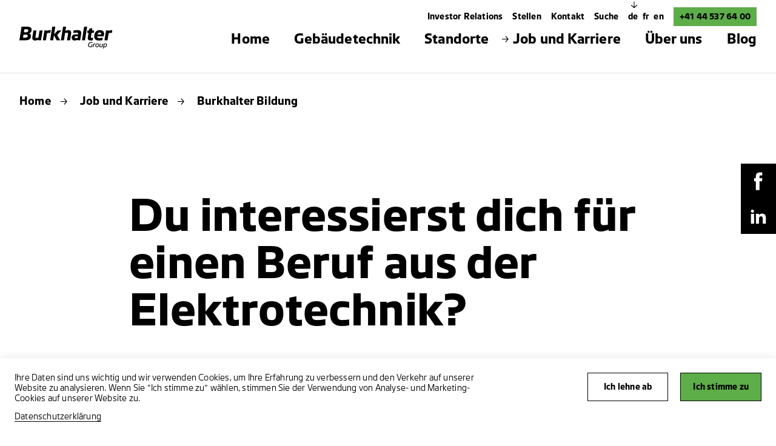

--- FILE ---
content_type: text/html; charset=utf-8
request_url: https://www.burkhalter.ch/de/job-und-karriere/meine-lehre-alt
body_size: 8806
content:
<!DOCTYPE html>
<html lang="de-CH">
<head>
    <meta charset="utf-8">

<!-- 
	——————————————————————————————————————————————————
		RTP GmbH | https://www.rtp.ch/
		TYPO3 and Neos Application Development and Hosting
		——————————————————————————————————————————————————

	This website is powered by TYPO3 - inspiring people to share!
	TYPO3 is a free open source Content Management Framework initially created by Kasper Skaarhoj and licensed under GNU/GPL.
	TYPO3 is copyright 1998-2026 of Kasper Skaarhoj. Extensions are copyright of their respective owners.
	Information and contribution at https://typo3.org/
-->


<title>Du interessierst dich für einen Beruf aus der Elektrotechnik? | Burkhalter Gruppe</title>
<meta property="og:type" content="website">
<meta property="og:title" content="Du interessierst dich für einen Beruf aus der Elektrotechnik?">
<meta property="og:description" content="Die Burkhalter Gruppe verdankt ihren Erfolg dem tatkräftigen Einsatz ihrer Mitarbeiterinnen und Mitarbeiter, die auf Sicherheits- und Qualitätsstandards achten.">
<meta property="og:url" content="https://www.burkhalter.ch/de/job-und-karriere/meine-lehre-alt">
<meta name="twitter:card" content="summary">
<meta name="twitter:title" content="Du interessierst dich für einen Beruf aus der Elektrotechnik?">
<meta name="twitter:description" content="Die Burkhalter Gruppe verdankt ihren Erfolg dem tatkräftigen Einsatz ihrer Mitarbeiterinnen und Mitarbeiter, die auf Sicherheits- und Qualitätsstandards achten.">
<meta name="generator" content="TYPO3 CMS">
<meta name="robots" content="index,follow">
<meta name="description" content="Die Burkhalter Gruppe verdankt ihren Erfolg dem tatkräftigen Einsatz ihrer Mitarbeiterinnen und Mitarbeiter, die auf Sicherheits- und Qualitätsstandards achten.">
<meta name="viewport" content="width=device-width, initial-scale=1.0">
<meta name="language" content="de-CH">
<meta name="format-detection" content="telephone=no">
<meta name="copyright" content="2026">


<link rel="stylesheet" href="/_assets/14d8fa56228f382f10f309c6d9bce285/Css/styles.min.css?1768394573" media="all">


<script src="/_assets/14d8fa56228f382f10f309c6d9bce285/JavaScript/header.min.js?1768394573"></script>

<script type="application/ld+json">
        [
            {
                "@context": "https://schema.org/",
                "@type": "Organization",
                "name": "Burkhalter Holding AG",
                "url": "https://www.burkhalter.ch/de/",
                "logo": "https://www.burkhalter.ch/_assets/14d8fa56228f382f10f309c6d9bce285/Images/favicon/holding-2025/favicon.svg",
                "email": "info@burkhalter.ch",
                "address": {
                    "@type": "PostalAddress",
                    "postalCode": "8048",
                    "addressLocality": "Zürich",
                    "streetAddress": "Flurstrasse 55",
                    "addressCountry": "Schweiz",
                    "telephone": "+41 44 537 64 00"
                },
                "telephone": "+41 44 537 64 00"
            },
            {
                "@context": "https://schema.org/",
                "@type": "LocalBusiness",
                "name": "Burkhalter Holding AG",
                "address": {
                    "@type": "PostalAddress",
                    "postalCode": "8048",
                    "addressLocality": "Zürich",
                    "streetAddress": "Flurstrasse 55",
                    "addressCountry": "Schweiz",
                    "telephone": "+41 44 537 64 00"
                },
                "telephone": "+41 44 537 64 00",
                "url": "https://www.burkhalter.ch/de/"
            },
            {
                "@context": "https://schema.org/",
                "@type": "Website",
                "name": "Burkhalter Holding AG",
                "url": "https://www.burkhalter.ch/de/"
            }
        ]
    </script>

<meta http-equiv="X-UA-Compatible" content="IE=edge"><meta name="HandheldFriendly" content="True"><meta name="MobileOptimized" content="320"><link rel="apple-touch-icon" sizes="180x180" href="/_assets/14d8fa56228f382f10f309c6d9bce285/Images/favicon/holding-2025/apple-touch-icon.png"><link rel="apple-touch-icon" sizes="180x180" href="/_assets/14d8fa56228f382f10f309c6d9bce285/Images/favicon/holding-2025/favicon-32x32.png"><link rel="icon" type="image/png" sizes="32x32" href="/_assets/14d8fa56228f382f10f309c6d9bce285/Images/favicon/holding-2025/favicon-32x32.png"><link rel="icon" type="image/svg+xml" sizes="any" href="/_assets/14d8fa56228f382f10f309c6d9bce285/Images/favicon/holding-2025/favicon.svg"><link rel="manifest" href="/_assets/14d8fa56228f382f10f309c6d9bce285/Images/favicon/holding-2025/site.webmanifest"><link rel="mask-icon" href="/_assets/14d8fa56228f382f10f309c6d9bce285/Images/favicon/holding-2025/safari-pinned-tab.svg" color="#5dad48"><meta name="msapplication-TileColor" content="#ffffff"><meta name="theme-color" content="#5dad48"><meta name="apple-mobile-web-app-title" content="Du interessierst dich für einen Beruf aus der Elektrotechnik?"><meta name="application-name" content="Du interessierst dich für einen Beruf aus der Elektrotechnik?"><meta name="AddSearchBot" content="index,follow"/>
<script type="text/javascript">
    TYPO3 = {
        imagePaths: {
            mapMarker: '/_assets/14d8fa56228f382f10f309c6d9bce285/Images/layout/map-marker.svg',
            cluster: '/_assets/14d8fa56228f382f10f309c6d9bce285/Images/layout/cluster.svg',
            location: '/_assets/14d8fa56228f382f10f309c6d9bce285/Images/svg_icons/map-locate.svg',
            zoomPlus: '/_assets/14d8fa56228f382f10f309c6d9bce285/Images/svg_icons/zoom-plus.svg',
            zoomMinus: '/_assets/14d8fa56228f382f10f309c6d9bce285/Images/svg_icons/zoom-minus.svg'
        },
        fontName: 'Burkhalter-Bold',
    };
</script>
<script>                        (function(w,d,s,l,i){w[l]=w[l]||[];w[l].push({'gtm.start':new Date().getTime(),event:'gtm.js'});var f=d.getElementsByTagName(s)[0],j=d.createElement(s),dl=l!='dataLayer'?'&l='+l:'';j.async=true;j.src='https://www.googletagmanager.com/gtm.js?id='+i+dl;f.parentNode.insertBefore(j,f);})(window,document,'script','dataLayer','GTM-T9LV8HW');</script>
<link rel="canonical" href="https://www.burkhalter.ch/de/job-und-karriere/meine-lehre-alt">

<link rel="alternate" hreflang="de-CH" href="https://www.burkhalter.ch/de/job-und-karriere/meine-lehre-alt">
<link rel="alternate" hreflang="fr-CH" href="https://www.burkhalter.ch/fr/carriere-et-emplois/mon-apprentissage-delectricien-1">
<link rel="alternate" hreflang="en-GB" href="https://www.burkhalter.ch/en/jobs-and-careers/my-electrical-engineering-apprenticeship-1">
<link rel="alternate" hreflang="x-default" href="https://www.burkhalter.ch/de/job-und-karriere/meine-lehre-alt">
</head>
<body class="holding">
<noscript><iframe src="https://www.googletagmanager.com/ns.html?id=GTM-T9LV8HW" height="0" width="0" style="display:none;visibility:hidden"></iframe></noscript>

<div class="sticky-sharing">
    
        
        
            <a class="sticky-sharing__item" target="_blank" rel="noopener" href="https://www.facebook.com/burkhaltergroup/">
                <i class="b_sicon b_sicon__sticky-facebook"></i>
            </a>
        
        
        
            <a class="sticky-sharing__item" target="_blank" rel="noopener" href="https://www.linkedin.com/company/burkhaltergroup/">
                <i class="b_sicon b_sicon__sticky-linkedin"></i>
            </a>
        
        
        
        
        
        
        
    
</div>



    

    <header class="header hidden-xs clearfix">
        <nav class="meta-nav">
            <ul class="meta-nav__inner-wrap">
                <li class="meta-nav__link"><a href="/de/ueber-uns/investor-relations">Investor Relations</a></li><li class="meta-nav__link"><a href="/de/job-und-karriere/offene-stellen">Stellen</a></li><li class="meta-nav__link"><a href="/de/ueber-uns/kontakt">Kontakt</a></li><li class="meta-nav__link"><a href="/de/suche">Suche</a></li>
                
                    <li class="meta-nav__link meta-nav__link--lang">
                        
                            
                                
                                        <a href="/de/job-und-karriere/meine-lehre-alt" class="current">
                                            <span class="nav__short-arrow-down">
                                                <i class="sicon sicon__short-arrow-down"></i>
                                            </span>
                                            <span>de</span>
                                        </a>
                                    
                            
                        
                            
                                
                                        <a href="/fr/carriere-et-emplois/mon-apprentissage-delectricien-1" data-lang="fr">
                                            fr
                                        </a>
                                    
                            
                        
                            
                                
                                        <a href="/en/jobs-and-careers/my-electrical-engineering-apprenticeship-1" data-lang="en">
                                            en
                                        </a>
                                    
                            
                        
                    </li>
                
                <li class="meta-nav__link meta-nav__link--tel">
                    

    
            
            
                    <a href="tel:+41445376400"
                       title="Telefonnummer">
                        +41 44 537 64 00
                        
                    </a>
                
        


                </li>
            </ul>
        </nav>
        <div class="nav__logo">
            
                <a href="/de/">
                    <img data-focus-area="{&quot;x&quot;:192.84999999999999,&quot;y&quot;:45.125,&quot;width&quot;:20.300000000000001,&quot;height&quot;:4.75}" src="/fileadmin/buma/img/logo-burkhalter.svg" width="245" height="58" alt="" />
                </a>
            
        </div>
        <div class="nav">
            <nav class="nav__wrap">
                <ul class="nav__inner-wrap">
                    <li class="nav__link dropdown">
                        <a href="/de/" title="Home"><span class="nav__short-arrow-right"><i class="sicon sicon__short-arrow-right"></i></span><span>Home</span></a>
                    </li>
                    <li class="nav__link dropdown"><a href="/de/gebaeudetechnik" title="Gebäudetechnik"><span class="nav__short-arrow-right"><i class="sicon sicon__short-arrow-right"></i></span><span>Gebäudetechnik</span></a><div class="overlay"><div class="overlay__sublinks-wrap"><ul class="overlay__sublinks"><li><a href="/de/gebaeudetechnik/elektrotechnik" title="Elektrotechnik"><span class="nav__short-arrow-right"><i class="sicon sicon__short-arrow-right"></i></span><span>Elektrotechnik</span></a><ul><li><a href="/de/gebaeudetechnik/elektrotechnik/installationen" title="Installationen"><span class="nav__short-arrow-right"><i class="sicon sicon__short-arrow-right"></i></span><span>Installationen</span></a></li><li><a href="/de/gebaeudetechnik/elektrotechnik/service-und-unterhalt" title="Service und Unterhalt"><span class="nav__short-arrow-right"><i class="sicon sicon__short-arrow-right"></i></span><span>Service und Unterhalt</span></a></li><li><a href="/de/gebaeudetechnik/elektrotechnik/schaltanlagen" title="Schaltanlagen"><span class="nav__short-arrow-right"><i class="sicon sicon__short-arrow-right"></i></span><span>Schaltanlagen</span></a></li><li><a href="/de/gebaeudetechnik/elektrotechnik/planung" title="Planung"><span class="nav__short-arrow-right"><i class="sicon sicon__short-arrow-right"></i></span><span>Planung</span></a></li><li><a href="/de/gebaeudetechnik/elektrotechnik/gebaeudeinformatik" title="Gebäudeinformatik"><span class="nav__short-arrow-right"><i class="sicon sicon__short-arrow-right"></i></span><span>Gebäudeinformatik</span></a></li><li><a href="/de/gebaeudetechnik/elektrotechnik/automation" title="Automation"><span class="nav__short-arrow-right"><i class="sicon sicon__short-arrow-right"></i></span><span>Automation</span></a></li><li><a href="/de/gebaeudetechnik/elektrotechnik/ladestationen-und-photovoltaikanlagen" title="Ladestationen und Photovoltaikanlagen"><span class="nav__short-arrow-right"><i class="sicon sicon__short-arrow-right"></i></span><span>Ladestationen und Photovoltaikanlagen</span></a></li></ul></li></ul><ul class="overlay__sublinks"><li><a href="/de/gebaeudetechnik/heizungs-kaeltetechnik" title="Heizungs- und Kältetechnik"><span class="nav__short-arrow-right"><i class="sicon sicon__short-arrow-right"></i></span><span>Heizungs- und Kältetechnik</span></a></li></ul><ul class="overlay__sublinks"><li><a href="/de/gebaeudetechnik/lueftung-klimatechnik" title="Lüftungs- und Klimatechnik"><span class="nav__short-arrow-right"><i class="sicon sicon__short-arrow-right"></i></span><span>Lüftungs- und Klimatechnik</span></a></li></ul><ul class="overlay__sublinks"><li><a href="/de/gebaeudetechnik/sanitaertechnik" title="Sanitärtechnik"><span class="nav__short-arrow-right"><i class="sicon sicon__short-arrow-right"></i></span><span>Sanitärtechnik</span></a></li></ul><ul class="overlay__sublinks"><li><a href="/de/gebaeudetechnik/bedachung" title="Bedachung"><span class="nav__short-arrow-right"><i class="sicon sicon__short-arrow-right"></i></span><span>Bedachung</span></a></li></ul><ul class="overlay__sublinks"><li><a href="/de/gebaeudetechnik/spenglerei" title="Spenglerei"><span class="nav__short-arrow-right"><i class="sicon sicon__short-arrow-right"></i></span><span>Spenglerei</span></a></li></ul><ul class="overlay__sublinks"><li><a href="/de/gebaeudetechnik/planung" title="Planung"><span class="nav__short-arrow-right"><i class="sicon sicon__short-arrow-right"></i></span><span>Planung</span></a></li></ul><ul class="overlay__sublinks"><li><a href="/de/gebaeudetechnik/anlagenbau" title="Anlagenbau"><span class="nav__short-arrow-right"><i class="sicon sicon__short-arrow-right"></i></span><span>Anlagenbau</span></a></li></ul><ul class="overlay__sublinks"><li><a href="/de/gebaeudetechnik/swiss-projects" title="Swiss Projects"><span class="nav__short-arrow-right"><i class="sicon sicon__short-arrow-right"></i></span><span>Swiss Projects</span></a><ul><li><a href="https://vsd.buhonet.ch/" target="_blank" rel="noreferrer" title="Kundenportal"><span class="nav__short-arrow-right"><i class="sicon sicon__short-arrow-right"></i></span><span>Kundenportal</span></a></li></ul></li></ul><ul class="overlay__sublinks"><li><a href="/de/gebaeudetechnik/energieeffizienz" title="Energieeffizienz"><span class="nav__short-arrow-right"><i class="sicon sicon__short-arrow-right"></i></span><span>Energieeffizienz</span></a></li></ul></div></div></li><li class="nav__link dropdown"><a href="/de/standorte" title="Standorte"><span class="nav__short-arrow-right"><i class="sicon sicon__short-arrow-right"></i></span><span>Standorte</span></a>

    <div class="overlay">
        

    <div class="location-finder-teaser" id="c">
        <div class="location-finder-teaser__inner-wrap">
            <div class="location-finder-teaser__label">
                Finden Sie ein Unternehmen der Burkhalter Gruppe in Ihrer Nähe:
            </div>
            <div class="location-finder-teaser__input-wrap">
                <form action="/de/standorte" method="get">
                        <span class="location-finder-teaser__svg-location" id="geolocation-nav">
                            <img alt="aktuellen Standort laden" class="svg-location" src="/_assets/14d8fa56228f382f10f309c6d9bce285/Images/svg_icons/location.svg" width="36" height="36" />
                        </span>
                    <input class="pac-lat" type="hidden" name="locationLat">
                    <input class="pac-lng" type="hidden" name="locationLng">
                    <input class="userLocationPending" type="hidden"
                           value="Ihr Standort wird gesucht">
                    <input class="userLocationSuccess" type="hidden"
                           value="Ihr aktueller Standort">
                    <input class="userLocationError" type="hidden"
                           value="Hoppla! Da ist etwas schief gelaufen. Bitte versuchen Sie es erneut.">
                    <input class="placeGeometryError" type="hidden"
                       value="Ihr gesuchter Ort existiert nicht. Bitte versuchen Sie es erneut.">
                    <input id="pac-input-nav" class="controls pac-input" type="text" name="inputLocation"
                           placeholder="Ort/PLZ eingeben"
                           autocomplete="off">
                    <span id="submit-btn-nav" class="location-finder-teaser__svg-arrow">
                        <i class="sicon sicon__long-arrow-right"></i>
                    </span>
                    <span class="location-finder-teaser__clear">
                        <i class="sicon sicon__clear"></i>
                    </span>
                </form>
            </div>
        </div>
        <div class="global-error"></div>
    </div>


    </div>


</li><li class="nav__link dropdown"><a href="/de/job-und-karriere" class="current" title="Job und Karriere"><span class="nav__short-arrow-right"><i class="sicon sicon__short-arrow-right"></i></span><span>Job und Karriere</span></a><div class="overlay"><div class="overlay__sublinks-wrap"><ul class="overlay__sublinks"><li><a href="/de/job-und-karriere/offene-stellen" title="Offene Stellen"><span class="nav__short-arrow-right"><i class="sicon sicon__short-arrow-right"></i></span><span>Offene Stellen</span></a></li></ul><ul class="overlay__sublinks"><li><a href="https://www.burkhalter-bildung.ch/" target="_blank" title="Burkhalter Bildung"><span class="nav__short-arrow-right"><i class="sicon sicon__short-arrow-right"></i></span><span>Burkhalter Bildung</span></a><ul><li><a href="https://www.burkhalter-bildung.ch/lehrberufe" target="_blank" title="Lehrberufe"><span class="nav__short-arrow-right"><i class="sicon sicon__short-arrow-right"></i></span><span>Lehrberufe</span></a></li><li><a href="https://www.burkhalter-bildung.ch/lehrstellen" target="_blank" title="Offene Lehrstellen"><span class="nav__short-arrow-right"><i class="sicon sicon__short-arrow-right"></i></span><span>Offene Lehrstellen</span></a></li><li><a href="https://www.burkhalter-bildung.ch/lehrbetriebe" target="_blank" title="Lehrbetriebe"><span class="nav__short-arrow-right"><i class="sicon sicon__short-arrow-right"></i></span><span>Lehrbetriebe</span></a></li><li><a href="https://www.burkhalter-bildung.ch/infos-tipps/schnupperlehre" target="_blank" title="Schnupperlehre"><span class="nav__short-arrow-right"><i class="sicon sicon__short-arrow-right"></i></span><span>Schnupperlehre</span></a></li><li><a href="https://www.burkhalter-bildung.ch/infos-tipps/bewerbung" target="_blank" title="Bewerbung"><span class="nav__short-arrow-right"><i class="sicon sicon__short-arrow-right"></i></span><span>Bewerbung</span></a></li><li><a href="https://www.burkhalter-bildung.ch/infos-tipps/stiftae-club" target="_blank" title="Stiftä Club"><span class="nav__short-arrow-right"><i class="sicon sicon__short-arrow-right"></i></span><span>Stiftä Club</span></a></li></ul></li></ul><ul class="overlay__sublinks"><li><a href="/de/job-und-karriere/weiterbildung" title="Weiterbildung"><span class="nav__short-arrow-right"><i class="sicon sicon__short-arrow-right"></i></span><span>Weiterbildung</span></a></li></ul></div></div></li><li class="nav__link dropdown"><a href="/de/ueber-uns" title="Über uns"><span class="nav__short-arrow-right"><i class="sicon sicon__short-arrow-right"></i></span><span>Über uns</span></a><div class="overlay"><div class="overlay__sublinks-wrap"><ul class="overlay__sublinks"><li><a href="/de/ueber-uns/geschaeftsmodell" title="Geschäftsmodell"><span class="nav__short-arrow-right"><i class="sicon sicon__short-arrow-right"></i></span><span>Geschäftsmodell</span></a></li></ul><ul class="overlay__sublinks"><li><a href="/de/ueber-uns/grundwerte" title="Grundwerte"><span class="nav__short-arrow-right"><i class="sicon sicon__short-arrow-right"></i></span><span>Grundwerte</span></a></li></ul><ul class="overlay__sublinks"><li><a href="/de/ueber-uns/nachhaltigkeit" title="Nachhaltigkeit"><span class="nav__short-arrow-right"><i class="sicon sicon__short-arrow-right"></i></span><span>Nachhaltigkeit</span></a></li></ul><ul class="overlay__sublinks"><li><a href="/de/ueber-uns/organisation" title="Organisation"><span class="nav__short-arrow-right"><i class="sicon sicon__short-arrow-right"></i></span><span>Organisation</span></a><ul><li><a href="/de/ueber-uns/organisation/verwaltungsrat" title="Verwaltungsrat"><span class="nav__short-arrow-right"><i class="sicon sicon__short-arrow-right"></i></span><span>Verwaltungsrat</span></a></li><li><a href="/de/ueber-uns/organisation/management" title="Management"><span class="nav__short-arrow-right"><i class="sicon sicon__short-arrow-right"></i></span><span>Management</span></a></li><li><a href="/de/ueber-uns/organisation/geschaeftsleiter" title="Geschäftsleiter"><span class="nav__short-arrow-right"><i class="sicon sicon__short-arrow-right"></i></span><span>Geschäftsleiter</span></a></li><li><a href="/de/ueber-uns/organisation/support" title="Support"><span class="nav__short-arrow-right"><i class="sicon sicon__short-arrow-right"></i></span><span>Support</span></a></li></ul></li></ul><ul class="overlay__sublinks"><li><a href="/de/ueber-uns/investor-relations" title="Investor Relations"><span class="nav__short-arrow-right"><i class="sicon sicon__short-arrow-right"></i></span><span>Investor Relations</span></a><ul><li><a href="/de/ueber-uns/investor-relations/aktie" title="Aktie"><span class="nav__short-arrow-right"><i class="sicon sicon__short-arrow-right"></i></span><span>Aktie</span></a></li><li><a href="/de/ueber-uns/investor-relations/medienmitteilungen" title="Medienmitteilungen und Pressebilder"><span class="nav__short-arrow-right"><i class="sicon sicon__short-arrow-right"></i></span><span>Medienmitteilungen und Pressebilder</span></a></li><li><a href="/de/ueber-uns/investor-relations/publikationen" title="Publikationen"><span class="nav__short-arrow-right"><i class="sicon sicon__short-arrow-right"></i></span><span>Publikationen</span></a></li><li><a href="/de/ueber-uns/investor-relations/termine" title="Termine"><span class="nav__short-arrow-right"><i class="sicon sicon__short-arrow-right"></i></span><span>Termine</span></a></li><li><a href="/de/ueber-uns/investor-relations/analysten" title="Analysten"><span class="nav__short-arrow-right"><i class="sicon sicon__short-arrow-right"></i></span><span>Analysten</span></a></li><li><a href="/de/ueber-uns/investor-relations/kontakt" title="Kontakt"><span class="nav__short-arrow-right"><i class="sicon sicon__short-arrow-right"></i></span><span>Kontakt</span></a></li><li><a href="/de/ueber-uns/investor-relations/publikationen-poenina-holding-ag" title="Publikationen poenina holding ag"><span class="nav__short-arrow-right"><i class="sicon sicon__short-arrow-right"></i></span><span>Publikationen poenina holding ag</span></a></li></ul></li></ul><ul class="overlay__sublinks"><li><a href="/de/ueber-uns/sponsoring" title="Sponsoring"><span class="nav__short-arrow-right"><i class="sicon sicon__short-arrow-right"></i></span><span>Sponsoring</span></a><ul><li><a href="/de/ueber-uns/sponsoring/fussball-c-junioren" title="Fussball C-Junioren"><span class="nav__short-arrow-right"><i class="sicon sicon__short-arrow-right"></i></span><span>Fussball C-Junioren</span></a></li></ul></li></ul><ul class="overlay__sublinks"><li><a href="/de/ueber-uns/kontakt" title="Kontakt"><span class="nav__short-arrow-right"><i class="sicon sicon__short-arrow-right"></i></span><span>Kontakt</span></a></li></ul><ul class="overlay__sublinks"><li><a href="/de/ueber-uns/whistleblowing" title="Whistleblowing"><span class="nav__short-arrow-right"><i class="sicon sicon__short-arrow-right"></i></span><span>Whistleblowing</span></a></li></ul></div></div></li><li class="nav__link dropdown"><a href="/de/blog" title="Blog"><span class="nav__short-arrow-right"><i class="sicon sicon__short-arrow-right"></i></span><span>Blog</span></a></li>
                </ul>
            </nav>
        </div>
    </header>


    

    <header class="header show-xs">
        <div class="header__mobile">
            
                <div class="nav__logo">
                    <a href="/de/">
                        <img data-focus-area="{&quot;x&quot;:192.84999999999999,&quot;y&quot;:45.125,&quot;width&quot;:20.300000000000001,&quot;height&quot;:4.75}" src="/fileadmin/buma/img/logo-burkhalter.svg" width="245" height="58" alt="" />
                    </a>
                </div>
            
            <div class="nav__burger">
                <span class="line"></span>
                <span class="line"></span>
                <span class="line"></span>
            </div>
            <div class="nav__tel">
                
                        <a href="tel:+41445376400"
                           title="Telefonnummer">
                            <img src="/_assets/14d8fa56228f382f10f309c6d9bce285/Images/svg_icons/call.svg?1768394573"
                                 alt="Notfallnummer"
                                 title="Notfallnummer">
                        </a>
                    
            </div>
        </div>
        <div class="nav__mobile">
            <div class="nav__mobile-scroll-wrap">
                
                    <nav class="meta-nav">
                        <ul class="meta-nav__inner-wrap">
                            <li class="meta-nav__link meta-nav__link--lang">
                                
                                    
                                        
                                                <a href="/de/job-und-karriere/meine-lehre-alt" class="current">
                                                    <span>de</span>
                                                </a>
                                            
                                    
                                
                                    
                                        
                                                <a href="/fr/carriere-et-emplois/mon-apprentissage-delectricien-1" data-lang="fr">
                                                    fr
                                                </a>
                                            
                                    
                                
                                    
                                        
                                                <a href="/en/jobs-and-careers/my-electrical-engineering-apprenticeship-1" data-lang="en">
                                                    en
                                                </a>
                                            
                                    
                                
                            </li>
                        </ul>
                    </nav>
                
                <nav class="nav">
                    <ul class="nav__inner-wrap">
                        <li class="nav__tel-link">
                            

    
            
            
                    <a href="tel:+41445376400"
                       title="Telefonnummer">
                        +41 44 537 64 00
                        
                    </a>
                
        


                        </li>
                        <li class="nav__link">
                            <a href="/de/" title="Home">Home</a>
                        </li>
                        <li class="nav__link"><a href="/de/gebaeudetechnik" title="Gebäudetechnik">Gebäudetechnik</a></li><li class="nav__link"><a href="/de/standorte" title="Standorte">Standorte</a></li><li class="nav__link"><a href="/de/job-und-karriere" class="current" title="Job und Karriere">Job und Karriere</a></li><li class="nav__link"><a href="/de/ueber-uns" title="Über uns">Über uns</a></li><li class="nav__link"><a href="/de/blog" title="Blog">Blog</a></li>
                    </ul>
                </nav>
                <nav class="subnav">
                    <ul class="subnav__inner-wrap">
                        <li class="subnav__link"><a href="/de/ueber-uns/investor-relations">Investor Relations</a></li><li class="subnav__link"><a href="/de/job-und-karriere/offene-stellen">Stellen</a></li><li class="subnav__link"><a href="/de/ueber-uns/kontakt">Kontakt</a></li><li class="subnav__link"><a href="/de/suche">Suche</a></li>
                    </ul>
                </nav>
            </div>
        </div>
    </header>



    <div data-addsearch="include">
        <div class="content">
            
                
                        <div class="breadcrumb">
                            <ul class="breadcrumb__list">
                                <li><a href="/de/" title="Home">Home</a><span class="icons__item"><i class="sicon sicon__short-arrow-right"></i></span></li><li><a href="/de/job-und-karriere" title="Job und Karriere">Job und Karriere</a><span class="icons__item"><i class="sicon sicon__short-arrow-right"></i></span></li><li>Burkhalter Bildung</li>
                            </ul>
                        </div>
                    
            

            
                <div class="stage">
                    <h1 class="stage__headline">
                       Du interessierst dich für einen Beruf aus der Elektrotechnik?
                    </h1>
                    
                        <div class="stage__lead">
                            <p>Erlerne ihn bei uns! Als führende Anbieterin von Gebäudetechnik-Dienstleistungen bieten wir dir</p>
                        </div>
                    
                </div>
            

            


    



        

    <div class="rte" id="c23540">
        <ul> 	<li>die gesamte Palette an Lehrberufen in der Branche</li> 	<li>im Rahmen einer Schnupperlehre die Gelegenheit, deinen Traumberuf einem Realitycheck zu unterziehen</li> 	<li>eine Ausbildung mit Zukunft, denn wir suchen Menschen mit handwerklichem Geschick genauso wie solche, die gerne Produkte, Systeme und Gebäude vernetzen</li> 	<li>jede Menge Wissen in Form von Schulungen, ergänzenden Ausbildungen und praktischen Erfahrungen</li> 	<li>Berufsbildner und Berufsbildnerinnen, die dich durch deine Lehrzeit begleiten</li> 	<li>firmenspezifisch organisierte Lernlager und Vorbereitungskurse auf die Lehrabschlussprüfung</li> 	<li>ein Netzwerk von ca. 900 Lernenden aus über 80 Gruppengesellschaften</li> 	<li>ausreichend Lesestoff zum Geschehen in der Burkhalter Gruppe und zu verschiedenen Jugendthemen &nbsp;</li> </ul><h3>Suchst du eine Lehrstelle? Wir sind an rund 150 Standorten in der Schweiz und im Fürstentum Liechtenstein vertreten, ganz sicher auch in deiner Nähe.</h3>
    </div>


    




    



        
    

    
    

    <div class="topic-listing" id="c23536">
        <div class="topic-listing__items-wrap ">
            
                
                
                
                    <a href="/de/job-und-karriere/meine-elektrolehre/elektroberufe-1" class="topic-listing__item" target="_top">
                        <div class="topic-listing__item-flag">
                            
                                <div class="topic-listing__item-img-wrap">
                                    

                                    <picture><source srcset="https://img.burkhalter.ch/1E7jeii--9pRjAT_J8eaHRWDm5MBVIhjDhHmi_QNxLs/rt:fill/g:fp:0.5:0.5/w:560/mw:560/h:360/mh:360/cb:32753ce6f278e892ef61e6507d6b7c13b5ee1471/plain/https://www.burkhalter.ch/fileadmin/buma/img/Job_und_Karriere/DSC02643.JPG" media="screen and (min-width:1024px)" /><source srcset="https://img.burkhalter.ch/Chvpu6icanQKrcRoz2jkFxK7xC7uFE6PEf8bFrVHkQY/rt:fill/g:fp:0.5:0.5/w:510/mw:510/h:330/mh:330/cb:32753ce6f278e892ef61e6507d6b7c13b5ee1471/plain/https://www.burkhalter.ch/fileadmin/buma/img/Job_und_Karriere/DSC02643.JPG" media="screen and (min-width:768px)" /><source srcset="https://img.burkhalter.ch/pxa46Ub1WaN6AvBxolINvTyLfEUFN5ulqsixvntdsXA/rt:fill/g:fp:0.5:0.5/w:600/mw:600/h:375/mh:375/cb:32753ce6f278e892ef61e6507d6b7c13b5ee1471/plain/https://www.burkhalter.ch/fileadmin/buma/img/Job_und_Karriere/DSC02643.JPG" media="screen and (max-width:767px)" /><img src="https://img.burkhalter.ch/_4Gw5jGMqxs5PaCha_aMZaGNtf0h5L5VK1xkkNd0CW8/rt:fill/g:fp:0.5:0.5/w:280/mw:280/h:180/mh:180/cb:32753ce6f278e892ef61e6507d6b7c13b5ee1471/plain/https://www.burkhalter.ch/fileadmin/buma/img/Job_und_Karriere/DSC02643.JPG" alt="Elektriker an der Arbeit" title="" /></picture>
                                </div>
                            
                        </div>
                        <div class="topic-listing__item-text-wrap">
                            <h2 class="topic-listing__item-heading">Suchst du eine Lehre mit Zukunft?</h2>
                            <div class="topic-listing__item-headline">
                                Informiere dich über
                            </div>
                            <div class="topic-listing__item-copy">
                                die verschiedenen Berufe aus der Welt der Elektrotechnik und finde den, der zu dir passt.
                            </div>
                        </div>
                        <span class="sicon-wrap"><i class="sicon sicon__long-arrow-right"></i></span>
                    </a>
                
            
                
                
                
                    <a href="/de/job-und-karriere/meine-elektrolehre/vorteile-1" class="topic-listing__item" target="_top">
                        <div class="topic-listing__item-flag">
                            
                                <div class="topic-listing__item-img-wrap">
                                    

                                    <picture><source srcset="https://img.burkhalter.ch/wCqA17tetD1NDRu_v9GLHrovTMGBbucc67JjX7T8Rlw/rt:fill/g:fp:0.5:0.5/w:560/mw:560/h:360/mh:360/cb:2164d28134c4a9ce4299b34987fdb38b68374874/plain/https://www.burkhalter.ch/fileadmin/buma/img/Job_und_Karriere/013_DSC_1606_Jenny_AG.jpg" media="screen and (min-width:1024px)" /><source srcset="https://img.burkhalter.ch/6qnFFP2A9pzGfkIRTjUPEZ5Ys_AFYMsQUYPKomNzpC0/rt:fill/g:fp:0.5:0.5/w:510/mw:510/h:330/mh:330/cb:2164d28134c4a9ce4299b34987fdb38b68374874/plain/https://www.burkhalter.ch/fileadmin/buma/img/Job_und_Karriere/013_DSC_1606_Jenny_AG.jpg" media="screen and (min-width:768px)" /><source srcset="https://img.burkhalter.ch/f5rZrVy1ED9Qy5FvsWzLNCtJrvipp6e9zgeopys43tE/rt:fill/g:fp:0.5:0.5/w:600/mw:600/h:375/mh:375/cb:2164d28134c4a9ce4299b34987fdb38b68374874/plain/https://www.burkhalter.ch/fileadmin/buma/img/Job_und_Karriere/013_DSC_1606_Jenny_AG.jpg" media="screen and (max-width:767px)" /><img src="https://img.burkhalter.ch/G2Kk_LZ7SYQWUNVefHiqFqikfqhop31KOr1ZSALHgCo/rt:fill/g:fp:0.5:0.5/w:280/mw:280/h:180/mh:180/cb:2164d28134c4a9ce4299b34987fdb38b68374874/plain/https://www.burkhalter.ch/fileadmin/buma/img/Job_und_Karriere/013_DSC_1606_Jenny_AG.jpg" alt="Elektriker an der Arbeit" title="" /></picture>
                                </div>
                            
                        </div>
                        <div class="topic-listing__item-text-wrap">
                            <h2 class="topic-listing__item-heading">Das erwartet dich</h2>
                            <div class="topic-listing__item-headline">
                                Brauchst du überzeugende Gründe
                            </div>
                            <div class="topic-listing__item-copy">
                                für eine Lehre bei uns? Ganz einfach: grosse Unternehmen bieten grosse Vorteile.
                            </div>
                        </div>
                        <span class="sicon-wrap"><i class="sicon sicon__long-arrow-right"></i></span>
                    </a>
                
            
                
                
                
                    <a href="/de/job-und-karriere/meine-elektrolehre/lehrstellensuche-1" class="topic-listing__item" target="_top">
                        <div class="topic-listing__item-flag">
                            
                                <div class="topic-listing__item-img-wrap">
                                    

                                    <picture><source srcset="https://img.burkhalter.ch/RE05VcQzxZYy8pzmyzqJgNmz84sgNB3zfJtjHFfgado/rt:fill/g:fp:0.5:0.5/w:560/mw:560/h:360/mh:360/cb:8dcee8e89d322a341e889aa07a3cf1ce77b7bed6/plain/https://www.burkhalter.ch/fileadmin/buma/img/Job_und_Karriere/013_Schaltanlagen_inhouse__4_.jpg" media="screen and (min-width:1024px)" /><source srcset="https://img.burkhalter.ch/IQGet2fxOvEZ8pY5SSCpHyWskVRh1HeCcnNtYRcR_5Q/rt:fill/g:fp:0.5:0.5/w:510/mw:510/h:330/mh:330/cb:8dcee8e89d322a341e889aa07a3cf1ce77b7bed6/plain/https://www.burkhalter.ch/fileadmin/buma/img/Job_und_Karriere/013_Schaltanlagen_inhouse__4_.jpg" media="screen and (min-width:768px)" /><source srcset="https://img.burkhalter.ch/kIPgFK0JcDMCQ1_QBqs5gJuSWdRlhXOk3sy1heVttIo/rt:fill/g:fp:0.5:0.5/w:600/mw:600/h:375/mh:375/cb:8dcee8e89d322a341e889aa07a3cf1ce77b7bed6/plain/https://www.burkhalter.ch/fileadmin/buma/img/Job_und_Karriere/013_Schaltanlagen_inhouse__4_.jpg" media="screen and (max-width:767px)" /><img src="https://img.burkhalter.ch/669KflfP5vPojpWO3_e8oVULwDwHt0kUvyya3atzsgU/rt:fill/g:fp:0.5:0.5/w:280/mw:280/h:180/mh:180/cb:8dcee8e89d322a341e889aa07a3cf1ce77b7bed6/plain/https://www.burkhalter.ch/fileadmin/buma/img/Job_und_Karriere/013_Schaltanlagen_inhouse__4_.jpg" alt="Elektriker an der Arbeit" title="" /></picture>
                                </div>
                            
                        </div>
                        <div class="topic-listing__item-text-wrap">
                            <h2 class="topic-listing__item-heading">Du hast deinen Traumberuf gefunden?</h2>
                            <div class="topic-listing__item-headline">
                                Hier findest du unsere Lehrstellen
                            </div>
                            <div class="topic-listing__item-copy">
                                Hast du dich über die einzelnen Berufe aus der Welt der Elektrotechnik informiert? Schau dir unser Angebot an und kontaktiere uns.
                            </div>
                        </div>
                        <span class="sicon-wrap"><i class="sicon sicon__long-arrow-right"></i></span>
                    </a>
                
            
                
                
                
                    <a href="/de/job-und-karriere/meine-elektrolehre/bewerben-1" class="topic-listing__item" target="_top">
                        <div class="topic-listing__item-flag">
                            
                                <div class="topic-listing__item-img-wrap">
                                    

                                    <picture><source srcset="https://img.burkhalter.ch/tJPkdu3S5Xt8Ay4Vn9xB6GvaAWT7sknr60WCJZxyOkk/rt:fill/g:fp:0.5:0.5/w:560/mw:560/h:360/mh:360/cb:f14d68ce4c0ff1cf3c41232b54ac3d234c7ab1d5/plain/https://www.burkhalter.ch/fileadmin/buma/img/Job_und_Karriere/014_DSC_0038.jpg" media="screen and (min-width:1024px)" /><source srcset="https://img.burkhalter.ch/hoReE1d8xNr8WrCk24yvH7Jm00KF2c93WTGp0zchnho/rt:fill/g:fp:0.5:0.5/w:510/mw:510/h:330/mh:330/cb:f14d68ce4c0ff1cf3c41232b54ac3d234c7ab1d5/plain/https://www.burkhalter.ch/fileadmin/buma/img/Job_und_Karriere/014_DSC_0038.jpg" media="screen and (min-width:768px)" /><source srcset="https://img.burkhalter.ch/N3P9OVOmzjH6GUmnUaYxU26vApvu6ZkgFzWmXs9765o/rt:fill/g:fp:0.5:0.5/w:600/mw:600/h:375/mh:375/cb:f14d68ce4c0ff1cf3c41232b54ac3d234c7ab1d5/plain/https://www.burkhalter.ch/fileadmin/buma/img/Job_und_Karriere/014_DSC_0038.jpg" media="screen and (max-width:767px)" /><img src="https://img.burkhalter.ch/EolelIT8odsg8ocXana6TwKyZugagBZCVkOT9-WG8pQ/rt:fill/g:fp:0.5:0.5/w:280/mw:280/h:180/mh:180/cb:f14d68ce4c0ff1cf3c41232b54ac3d234c7ab1d5/plain/https://www.burkhalter.ch/fileadmin/buma/img/Job_und_Karriere/014_DSC_0038.jpg" alt="Elektriker, die sich ein Bauplan ansieht" title="" /></picture>
                                </div>
                            
                        </div>
                        <div class="topic-listing__item-text-wrap">
                            <h2 class="topic-listing__item-heading">Bewerben? So machst du es richtig</h2>
                            <div class="topic-listing__item-headline">
                                Mach Nägel mit Köpfen
                            </div>
                            <div class="topic-listing__item-copy">
                                Du willst dich um eine Lehrstelle oder eine Schnupperlehre bewerben, hast aber keine Ahnung, wie du das anstellen sollst?
                            </div>
                        </div>
                        <span class="sicon-wrap"><i class="sicon sicon__long-arrow-right"></i></span>
                    </a>
                
            
                
                
                
                    <a href="/de/job-und-karriere/meine-elektrolehre/stiftae-club-1" class="topic-listing__item" target="_top">
                        <div class="topic-listing__item-flag">
                            
                                <div class="topic-listing__item-img-wrap">
                                    

                                    <picture><source srcset="https://img.burkhalter.ch/dOdxq8QOayQsn9eo0Su8TdyHNYNNUxrEdSrDjiaaPq0/rt:fill/g:fp:0.5:0.5/w:560/mw:560/h:360/mh:360/cb:53622069701f7a70535e5e3e963f374c7d9fdb56/plain/https://www.burkhalter.ch/fileadmin/global/img/Job_und_Karriere/Berufsbildung/091_Stiften_Club_DSC03630.jpg" media="screen and (min-width:1024px)" /><source srcset="https://img.burkhalter.ch/Six5jx6rNAHqPGb7TgBAxwosIHjaigICfqVuLtxTlyk/rt:fill/g:fp:0.5:0.5/w:510/mw:510/h:330/mh:330/cb:53622069701f7a70535e5e3e963f374c7d9fdb56/plain/https://www.burkhalter.ch/fileadmin/global/img/Job_und_Karriere/Berufsbildung/091_Stiften_Club_DSC03630.jpg" media="screen and (min-width:768px)" /><source srcset="https://img.burkhalter.ch/dGnWQ5lQbeEcNlX5fX_ii3dV1uaDoub6CodetYCc1LM/rt:fill/g:fp:0.5:0.5/w:600/mw:600/h:375/mh:375/cb:53622069701f7a70535e5e3e963f374c7d9fdb56/plain/https://www.burkhalter.ch/fileadmin/global/img/Job_und_Karriere/Berufsbildung/091_Stiften_Club_DSC03630.jpg" media="screen and (max-width:767px)" /><img src="https://img.burkhalter.ch/VGJ-AajnPJAwlU4SBpSN9t3B1qfFEyAYoEACJnl54qY/rt:fill/g:fp:0.5:0.5/w:280/mw:280/h:180/mh:180/cb:53622069701f7a70535e5e3e963f374c7d9fdb56/plain/https://www.burkhalter.ch/fileadmin/global/img/Job_und_Karriere/Berufsbildung/091_Stiften_Club_DSC03630.jpg" alt="" title="" /></picture>
                                </div>
                            
                        </div>
                        <div class="topic-listing__item-text-wrap">
                            <h2 class="topic-listing__item-heading">«Stiftä Club» – das Magazin für Lernende</h2>
                            <div class="topic-listing__item-headline">
                                Du arbeitest in einer von über 40
                            </div>
                            <div class="topic-listing__item-copy">
                                Gruppengesellschaften und willst wissen, was beim Rest der Gruppe läuft? Mit dem Magazin «Stiftä Club» bist du immer up to date.
                            </div>
                        </div>
                        <span class="sicon-wrap"><i class="sicon sicon__long-arrow-right"></i></span>
                    </a>
                
            
        </div>
    </div>


    


            
        </div>
    </div>

    
    


    <footer class="footer">
        <div class="footer__wrap">
            <div class="footer__inner-wrap">
                <div class="footer__col footer__col-hotline">
                    <ul>
                        
                        <li>
                            <p>
                                
                                        <a href="tel:+41445376400"
                                           title="Telefonnummer">
                                            +41 44 537 64 00
                                        </a>
                                    
                            </p>
                        </li>
                    </ul>
                </div>
                <div class="footer__col footer__col-sitemap">
                    <ul class="footer__nav">
                        <li class="footer__nav-link">
                            <a href="/de/" title="Home"><span class="nav__short-arrow-right"><i class="sicon sicon__short-arrow-right"></i></span><span>Home</span></a>
                        </li>
                        <li class="footer__nav-link"><a href="/de/gebaeudetechnik" title="Gebäudetechnik"><span class="nav__short-arrow-right"><i class="sicon sicon__short-arrow-right"></i></span><span>Gebäudetechnik</span></a></li><li class="footer__nav-link"><a href="/de/standorte" title="Standorte"><span class="nav__short-arrow-right"><i class="sicon sicon__short-arrow-right"></i></span><span>Standorte</span></a></li><li class="footer__nav-link"><a href="/de/job-und-karriere" class="current" title="Job und Karriere"><span class="nav__short-arrow-right"><i class="sicon sicon__short-arrow-right"></i></span><span>Job und Karriere</span></a></li><li class="footer__nav-link"><a href="/de/ueber-uns" title="Über uns"><span class="nav__short-arrow-right"><i class="sicon sicon__short-arrow-right"></i></span><span>Über uns</span></a></li><li class="footer__nav-link"><a href="/de/blog" title="Blog"><span class="nav__short-arrow-right"><i class="sicon sicon__short-arrow-right"></i></span><span>Blog</span></a></li>
                    </ul>
                    <ul class="footer__subnav">
                        <li class="footer__subnav-link"><a href="/de/ueber-uns/investor-relations" title="Investor Relations"><span class="nav__short-arrow-right"><i class="sicon sicon__short-arrow-right"></i></span><span>Investor Relations</span></a></li><li class="footer__subnav-link"><a href="/de/job-und-karriere/offene-stellen" title="Stellen"><span class="nav__short-arrow-right"><i class="sicon sicon__short-arrow-right"></i></span><span>Stellen</span></a></li><li class="footer__subnav-link"><a href="/de/ueber-uns/kontakt" title="Kontakt"><span class="nav__short-arrow-right"><i class="sicon sicon__short-arrow-right"></i></span><span>Kontakt</span></a></li><li class="footer__subnav-link"><a href="/de/suche" title="Suche"><span class="nav__short-arrow-right"><i class="sicon sicon__short-arrow-right"></i></span><span>Suche</span></a></li>
                    </ul>
                    <ul class="footer__agb">
                        <li class="footer__subnav-link"><a href="/de/impressum" title="Impressum"><span class="nav__short-arrow-right"><i class="sicon sicon__short-arrow-right"></i></span><span>Impressum</span></a></li><li class="footer__subnav-link"><a href="/de/datenschutz" title="Datenschutzerklärung"><span class="nav__short-arrow-right"><i class="sicon sicon__short-arrow-right"></i></span><span>Datenschutzerklärung</span></a></li><li class="footer__subnav-link"><a href="/de/ueber-uns/whistleblowing" title="Whistleblowing / Meldestelle"><span class="nav__short-arrow-right"><i class="sicon sicon__short-arrow-right"></i></span><span>Whistleblowing / Meldestelle</span></a></li><li class="footer__subnav-link"><a href="https://www.burkhalter.ch/fileadmin/buma/doc/ADV_Burkhalter_Management_AG_DE.pdf" target="_blank" title="ADV"><span class="nav__short-arrow-right"><i class="sicon sicon__short-arrow-right"></i></span><span>ADV</span></a></li><li class="footer__subnav-link"><a href="/de/social-media-netiquette" title="Social Media Netiquette"><span class="nav__short-arrow-right"><i class="sicon sicon__short-arrow-right"></i></span><span>Social Media Netiquette</span></a></li>
                    </ul>
                </div>
                <div class="footer__col-social-contact">
                    <div class="footer__col-social">
                        
                                
                                    
                                    
                                        <a class="footer__col-social-link" target="_blank" rel="noopener" href="https://www.facebook.com/burkhaltergroup/">
                                            <i class="sicon sicon__social-facebook"></i>
                                        </a>
                                    
                                    
                                    
                                        <a class="footer__col-social-link" target="_blank" rel="noopener" href="https://www.linkedin.com/company/burkhaltergroup/">
                                            <i class="sicon sicon__social-linkedin"></i>
                                        </a>
                                    
                                    
                                    
                                
                            

                    </div>
                    <div class="footer__col-contact">
                        <ul>
                            <li>
                                <p>
                                    <strong>Burkhalter Holding AG</strong>
                                </p>
                            </li>
                            
                                <li>
                                    <p>Flurstrasse 55</p>
                                </li>
                            
                            
                                <li>
                                    <p>8048 Zürich</p>
                                </li>
                            

                            <li><br></li>

                            
                                <li>
                                    <p>
                                        <a href="tel:+41445376400">
                                            T +41 44 537 64 00
                                        </a>
                                    </p>
                                </li>
                            
                            
                            
                                <li>
                                    <p>
                                        <a href="#" data-mailto-token="ocknvq,kphqBdwtmjcnvgt0ej" data-mailto-vector="2">
                                            E-Mail senden
                                        </a>
                                    </p>
                                </li>
                            
                        </ul>
                    </div>
                </div>
            </div>
            <div class="footer__copyright">
                <p>
                    © Copyright Burkhalter Holding AG, Zürich
                <p>
            </div>
        </div>
        <div class="footer__group">
            <div class="footer__group-tagline">
                <p>Gebäudetechnik, die verbindet</p>
            </div>
            
        </div>
    </footer>


    

    
        <div class="cookie-info" data-init="cookie_info" role="dialog">
            <div class="cookie-info__inner">
                <div class="cookie-info__text">
                    <p>Ihre Daten sind uns wichtig und wir verwenden Cookies, um Ihre Erfahrung zu verbessern und den Verkehr auf unserer Website zu analysieren. Wenn Sie &quot;Ich stimme zu&quot; wählen, stimmen Sie der Verwendung von Analyse- und Marketing-Cookies auf unserer Website zu.</p>
                    <a target="_blank" href="/de/datenschutz">
                        Datenschutzerklärung
                    </a>
                </div>
                <div class="cookie-info__buttons">
                    <button class="cta-button js-add-cookie js-add-cookie-decline" aria-label="Ich lehne ab">
                        <span class="cta-button__item">Ich lehne ab</span>
                    </button>
                    <button class="cta-button cta-button--reverse js-add-cookie js-add-cookie-accept" aria-label="Ich stimme zu">
                        <span class="cta-button__item">Ich stimme zu</span>
                    </button>
                </div>
            </div>
        </div>
<script src="/_assets/14d8fa56228f382f10f309c6d9bce285/JavaScript/footer.min.js?1768394573"></script>
<script src="https://maps.googleapis.com/maps/api/js?loading=async&amp;libraries=marker,geometry,places&amp;callback=initialize&amp;key=AIzaSyAlaFyCfF8q0g-uSvv0l63qAHE0Jagmvk4"></script>
<script async="async" src="/_assets/2a58d7833cb34b2a67d37f5b750aa297/JavaScript/default_frontend.js?1768305524"></script>


</body>
</html>

--- FILE ---
content_type: text/css; charset=utf-8
request_url: https://www.burkhalter.ch/_assets/14d8fa56228f382f10f309c6d9bce285/Css/styles.min.css?1768394573
body_size: 26097
content:
@charset "UTF-8";.clearfix::after{content:"";clear:both;display:table}@font-face{font-family:Burkhalter-Bold;src:url("../Fonts/Burkhalter-Bold.woff2") format("woff2"),url("../Fonts/Burkhalter-Bold.woff") format("woff");font-weight:400;font-style:normal}@font-face{font-family:Burkhalter-Light;src:url("../Fonts/Burkhalter-Light.woff2") format("woff2"),url("../Fonts/Burkhalter-Light.woff") format("woff");font-weight:400;font-style:normal}@font-face{font-family:Burkhalter-Medium;src:url("../Fonts/Burkhalter-Medium.woff2") format("woff2"),url("../Fonts/Burkhalter-Medium.woff") format("woff");font-weight:400;font-style:normal}@font-face{font-family:svg-icons;src:url("../Fonts/svg-icons.eot?2099ba9568228934b9bed6fed6c08e31");src:url("../Fonts/svg-icons.eot?2099ba9568228934b9bed6fed6c08e31#iefix") format("embedded-opentype"),url("../Fonts/svg-icons.woff?2099ba9568228934b9bed6fed6c08e31") format("woff"),url("../Fonts/svg-icons.ttf?2099ba9568228934b9bed6fed6c08e31") format("truetype"),url("../Fonts/svg-icons.svg?2099ba9568228934b9bed6fed6c08e31#svg-icons") format("svg");font-weight:400;font-style:normal}.sicon{font-family:svg-icons;display:inline-block;line-height:1;font-weight:400;font-style:normal;speak:none;text-decoration:inherit;text-transform:none;text-rendering:auto;-webkit-font-smoothing:antialiased;-moz-osx-font-smoothing:grayscale}.sicon__burger:before{content:"\f101"}.sicon__call:before{content:"\f102"}.sicon__checkbox:before{content:"\f103"}.sicon__clear:before{content:"\f104"}.sicon__close:before{content:"\f105"}.sicon__location:before{content:"\f106"}.sicon__long-arrow-right:before{content:"\f107"}.sicon__long-arrow-up:before{content:"\f108"}.sicon__mute:before{content:"\f109"}.sicon__play:before{content:"\f10a"}.sicon__radiobutton:before{content:"\f10b"}.sicon__short-arrow-down:before{content:"\f10c"}.sicon__short-arrow-left:before{content:"\f10d"}.sicon__short-arrow-right--white:before{content:"\f10e"}.sicon__short-arrow-right:before{content:"\f10f"}.sicon__short-arrow-up:before{content:"\f110"}.sicon__social-facebook:before{content:"\f111"}.sicon__social-instagram:before{content:"\f112"}.sicon__social-linkedin:before{content:"\f113"}.sicon__social-twitter:before{content:"\f114"}.sicon__social-xing:before{content:"\f115"}.sicon__unmute:before{content:"\f116"}@font-face{font-family:new-svg-icons;src:url("../Fonts/new-svg-icons.eot?87cf844b10be965d8d54e44435fdd924");src:url("../Fonts/new-svg-icons.eot?87cf844b10be965d8d54e44435fdd924#iefix") format("embedded-opentype"),url("../Fonts/new-svg-icons.woff?87cf844b10be965d8d54e44435fdd924") format("woff"),url("../Fonts/new-svg-icons.ttf?87cf844b10be965d8d54e44435fdd924") format("truetype"),url("../Fonts/new-svg-icons.svg?87cf844b10be965d8d54e44435fdd924#new-svg-icons") format("svg");font-weight:400;font-style:normal}.b_sicon,.sicon__social-tiktok,.sicon__social-tiktok:before,.sicon__social-twitter,.sicon__social-twitter:before{font-family:new-svg-icons;display:inline-block;line-height:1;font-weight:400;font-style:normal;speak:none;text-decoration:inherit;text-transform:none;text-rendering:auto;-webkit-font-smoothing:antialiased;-moz-osx-font-smoothing:grayscale}.b_sicon__calendar-blank:before,.form__input:has(input[type=date]):after{content:"\f101"}.b_sicon__social-tiktok:before,.sicon__social-tiktok:before{content:"\f102"}.b_sicon__social-twitter:before,.sicon__social-twitter:before{content:"\f103"}.b_sicon__sticky-email:before{content:"\f104"}.b_sicon__sticky-facebook:before{content:"\f105"}.b_sicon__sticky-google-maps:before{content:"\f106"}.b_sicon__sticky-instagram:before{content:"\f107"}.b_sicon__sticky-linkedin:before{content:"\f108"}.b_sicon__sticky-telephone:before{content:"\f109"}.b_sicon__sticky-tiktok:before{content:"\f10a"}.b_sicon__sticky-twitter:before{content:"\f10b"}.b_sicon__sticky-whatsapp-business:before{content:"\f10c"}.b_sicon__sticky-xing:before{content:"\f10d"}/*! normalize.css v8.0.0 | MIT License | github.com/necolas/normalize.css */html{line-height:1.15;-webkit-text-size-adjust:100%}body{margin:0}h1{font-size:2em;margin:.67em 0}hr{box-sizing:content-box;height:0;overflow:visible}pre{font-family:monospace,monospace;font-size:1em}a{background-color:transparent}abbr[title]{border-bottom:none;text-decoration:underline;text-decoration:underline dotted}b,strong{font-weight:bolder}code,kbd,samp{font-family:monospace,monospace;font-size:1em}small{font-size:80%}sub,sup{font-size:75%;line-height:0;position:relative;vertical-align:baseline}sub{bottom:-.25em}sup{top:-.5em}img{border-style:none}button,input,optgroup,select,textarea{font-family:inherit;font-size:100%;line-height:1.15;margin:0}button,input{overflow:visible}button,select{text-transform:none}[type=button],[type=reset],[type=submit],button{-webkit-appearance:button}[type=button]::-moz-focus-inner,[type=reset]::-moz-focus-inner,[type=submit]::-moz-focus-inner,button::-moz-focus-inner{border-style:none;padding:0}[type=button]:-moz-focusring,[type=reset]:-moz-focusring,[type=submit]:-moz-focusring,button:-moz-focusring{outline:1px dotted ButtonText}fieldset{padding:.35em .75em .625em}legend{box-sizing:border-box;color:inherit;display:table;max-width:100%;padding:0;white-space:normal}progress{vertical-align:baseline}textarea{overflow:auto}[type=checkbox],[type=radio]{box-sizing:border-box;padding:0}[type=number]::-webkit-inner-spin-button,[type=number]::-webkit-outer-spin-button{height:auto}[type=search]{-webkit-appearance:textfield;outline-offset:-2px}[type=search]::-webkit-search-decoration{-webkit-appearance:none}::-webkit-file-upload-button{-webkit-appearance:button;font:inherit}details{display:block}summary{display:list-item}template{display:none}[hidden]{display:none}a,abbr,acronym,address,applet,article,aside,audio,b,big,blockquote,body,canvas,caption,center,cite,code,del,details,dfn,div,em,embed,fieldset,figcaption,figure,footer,form,h1,h2,h3,h4,h5,h6,header,hgroup,html,i,iframe,img,ins,kbd,label,legend,mark,menu,nav,object,output,p,pre,q,ruby,s,samp,section,small,span,strike,strong,sub,summary,sup,table,tbody,td,tfoot,th,thead,time,tr,tt,u,var,video{margin:0;padding:0;border:0;vertical-align:baseline}a,abbr,acronym,address,applet,article,aside,audio,b,big,blockquote,body,canvas,caption,center,cite,code,del,details,dfn,div,em,embed,fieldset,figcaption,figure,footer,form,h1,h2,h3,h4,h5,h6,header,hgroup,html,i,iframe,img,ins,kbd,label,legend,mark,menu,nav,object,output,p,pre,q,ruby,s,samp,section,small,span,strike,strong,sub,summary,sup,table,tbody,td,tfoot,th,thead,time,tr,tt,u,var,video{margin:0;padding:0;border:0;vertical-align:baseline}article,aside,details,figcaption,figure,footer,header,hgroup,menu,nav,section{display:block}.btn-group-vertical>.btn-group:after,.btn-group-vertical>.btn-group:before,.btn-toolbar:after,.btn-toolbar:before,.clearfix:after,.clearfix:before,.container-fluid:after,.container-fluid:before,.container:after,.container:before,.dl-horizontal dd:after,.dl-horizontal dd:before,.form-horizontal .form-group:after,.form-horizontal .form-group:before,.modal-footer:after,.modal-footer:before,.nav:after,.nav:before,.navbar-collapse:after,.navbar-collapse:before,.navbar-header:after,.navbar-header:before,.navbar:after,.navbar:before,.pager:after,.pager:before,.panel-body:after,.panel-body:before,.row:after,.row:before{display:table;content:" "}::-webkit-selection{background:#e1e1e1;color:#000;text-shadow:none}::selection{background:#e1e1e1;color:#000;text-shadow:none}*,::after,::before{box-sizing:border-box}input:-ms-input-placeholder{color:rgba(0,0,0,.5);opacity:1}input::placeholder{color:rgba(0,0,0,.5);opacity:1}ul{margin:0}body{overflow-x:hidden;font-feature-settings:"ss01","ss02" 0}.content{width:105rem;margin:0 auto;margin-top:7.5rem}@media (min-width:1140px) and (max-width:1680px){.content{width:100%}}@media (min-width:768px) and (max-width:1139px){.content{width:100%;margin-top:8.0625rem!important}}@media only screen and (max-width:767px){.content{width:100%;margin-top:3.8125rem!important}}.overflow{overflow:hidden}.main-trauerflor{position:fixed;right:32px;bottom:32px;height:66px;width:44px;z-index:99}@media only screen and (max-width:767px){.main-trauerflor{height:54px;width:36px}}body.compensate-for-scrollbar{overflow:hidden;-ms-overflow-style:none}.fancybox-active{overflow:hidden}.fancybox-enabled{overflow:hidden}.fancybox-is-hidden{left:-9999px;margin:0;position:absolute!important;top:-9999px;visibility:hidden}.fancybox-container{backface-visibility:hidden;height:100%;left:0;outline:0;position:fixed;-webkit-tap-highlight-color:transparent;top:0;-ms-touch-action:manipulation;touch-action:manipulation;transform:translateZ(0);width:100%;z-index:99992}.fancybox-container *{box-sizing:border-box}.fancybox-bg,.fancybox-inner,.fancybox-outer,.fancybox-stage{bottom:0;left:0;position:absolute;right:0;top:0}.fancybox-outer{-webkit-overflow-scrolling:touch;overflow-y:auto}.fancybox-bg{background:#1e1e1e;opacity:0;transition-duration:inherit;transition-property:opacity;transition-timing-function:cubic-bezier(0.47,0,0.74,0.71)}.fancybox-is-open .fancybox-bg{opacity:.87;transition-timing-function:cubic-bezier(0.22,0.61,0.36,1)}.fancybox-caption,.fancybox-infobar,.fancybox-navigation .fancybox-button,.fancybox-toolbar{direction:ltr;opacity:0;position:absolute;transition:opacity .25s ease,visibility 0s ease .25s;visibility:hidden;z-index:99997}.fancybox-show-caption .fancybox-caption,.fancybox-show-infobar .fancybox-infobar,.fancybox-show-nav .fancybox-navigation .fancybox-button,.fancybox-show-toolbar .fancybox-toolbar{opacity:1;transition:opacity .25s ease 0s,visibility 0s ease 0s;visibility:visible}.fancybox-infobar{color:#ccc;font-size:13px;-webkit-font-smoothing:subpixel-antialiased;height:44px;left:0;line-height:44px;min-width:44px;mix-blend-mode:difference;padding:0 10px;pointer-events:none;top:0;-webkit-touch-callout:none;-webkit-user-select:none;-ms-user-select:none;user-select:none}.fancybox-toolbar{right:0;top:0}.fancybox-stage{direction:ltr;overflow:visible;transform:translate3d(0,0,0);z-index:99994}.fancybox-is-open .fancybox-stage{overflow:hidden}.fancybox-slide{backface-visibility:hidden;display:none;height:100%;left:0;outline:0;overflow:auto;-webkit-overflow-scrolling:touch;padding:44px 44px 0 44px;position:absolute;text-align:center;top:0;transition-property:transform,opacity;transition-property:transform,opacity,-webkit-transform;white-space:normal;width:100%;z-index:99994}.fancybox-slide::before{content:'';display:inline-block;font-size:0;height:100%;vertical-align:middle;width:0}.fancybox-is-sliding .fancybox-slide,.fancybox-slide--current,.fancybox-slide--next,.fancybox-slide--previous{display:block}.fancybox-slide--next{z-index:99995}.fancybox-slide--image{padding:44px 0 0 0}.fancybox-slide--image{overflow:visible}.fancybox-slide--image::before{display:none}.fancybox-slide--html{padding:6px 6px 0 6px}.fancybox-content{background:#fff;display:inline-block;margin:0 0 44px 0;max-width:100%;overflow:auto;-webkit-overflow-scrolling:touch;padding:44px;position:relative;text-align:left;vertical-align:middle}.fancybox-slide--image .fancybox-content{animation-timing-function:cubic-bezier(0.5,0,0.14,1);backface-visibility:hidden;background:0 0;background-repeat:no-repeat;background-size:100% 100%;left:0;max-width:none;overflow:visible;padding:0;position:absolute;top:0;-ms-transform-origin:top left;transform-origin:top left;transition-property:transform,opacity;transition-property:transform,opacity,-webkit-transform;-webkit-user-select:none;-ms-user-select:none;user-select:none;z-index:99995}.fancybox-slide--html .fancybox-content{margin:0 0 6px 0}.fancybox-can-zoomOut .fancybox-content{cursor:zoom-out}.fancybox-can-zoomIn .fancybox-content{cursor:zoom-in}.fancybox-can-pan .fancybox-content,.fancybox-can-swipe .fancybox-content{cursor:grab}.fancybox-is-grabbing .fancybox-content{cursor:grabbing}.fancybox-container [data-selectable=true]{cursor:text}.fancybox-image,.fancybox-spaceball{background:0 0;border:0;height:100%;left:0;margin:0;max-height:none;max-width:none;padding:0;position:absolute;top:0;-webkit-user-select:none;-ms-user-select:none;user-select:none;width:100%}.fancybox-spaceball{z-index:1}.fancybox-slide--iframe .fancybox-content,.fancybox-slide--map .fancybox-content,.fancybox-slide--video .fancybox-content{height:calc(100% - 44px);overflow:visible;padding:0;width:100%}.fancybox-slide--video .fancybox-content{background:#000}.fancybox-slide--map .fancybox-content{background:#e5e3df}.fancybox-slide--iframe .fancybox-content{background:#fff}.fancybox-iframe,.fancybox-video{background:0 0;border:0;display:block;height:100%;margin:0;overflow:hidden;padding:0;vertical-align:top;width:100%}.fancybox-error{background:#fff;cursor:default;max-width:400px;padding:40px;width:100%}.fancybox-error p{color:#444;font-size:16px;line-height:20px;margin:0;padding:0}.fancybox-button{background:rgba(30,30,30,.6);border:0;border-radius:0;cursor:pointer;display:inline-block;height:44px;margin:0;padding:10px;transition:color .2s;vertical-align:top;visibility:inherit;width:44px}.fancybox-button,.fancybox-button:link,.fancybox-button:visited{color:#ccc}.fancybox-button:hover{color:#fff}.fancybox-button:focus{outline:0}.fancybox-button.fancybox-focus{outline:1px dotted}.fancybox-button.disabled,.fancybox-button.disabled:hover,.fancybox-button[disabled],.fancybox-button[disabled]:hover{color:#888;cursor:default;outline:0}.fancybox-button svg{display:block;height:100%;overflow:visible;position:relative;width:100%}.fancybox-button svg path{fill:currentColor;stroke-width:0}.fancybox-button--fsenter svg:nth-child(2),.fancybox-button--play svg:nth-child(2){display:none}.fancybox-button--fsexit svg:first-child,.fancybox-button--pause svg:first-child{display:none}.fancybox-close-small{background:0 0;border:0;border-radius:0;color:#ccc;cursor:pointer;opacity:.8;padding:8px;position:absolute;right:-12px;top:-44px;z-index:401}.fancybox-close-small:hover{color:#fff;opacity:1}.fancybox-slide--html .fancybox-close-small{color:currentColor;padding:10px;right:0;top:0}.fancybox-is-scaling .fancybox-close-small,.fancybox-is-zoomable.fancybox-can-pan .fancybox-close-small{display:none}.fancybox-navigation .fancybox-button{background:0 0;height:100px;margin:0;opacity:0;position:absolute;top:calc(50% - 50px);width:70px}.fancybox-navigation .fancybox-button div{background:rgba(30,30,30,.6);height:100%;padding:7px}.fancybox-navigation .fancybox-button--arrow_left{left:0;padding:31px 26px 31px 6px}.fancybox-navigation .fancybox-button--arrow_right{padding:31px 6px 31px 26px;right:0}.fancybox-caption{bottom:0;color:#fff;font-size:14px;font-weight:400;left:0;line-height:1.5;padding:25px 44px 25px 44px;right:0}.fancybox-caption::before{background-image:url([data-uri]);background-repeat:repeat-x;background-size:contain;bottom:0;content:'';display:block;left:0;pointer-events:none;position:absolute;right:0;top:-25px;z-index:-1}.fancybox-caption::after{border-bottom:1px solid rgba(255,255,255,.3);content:'';display:block;left:44px;position:absolute;right:44px;top:0}.fancybox-caption a,.fancybox-caption a:link,.fancybox-caption a:visited{color:#ccc;text-decoration:none}.fancybox-caption a:hover{color:#fff;text-decoration:underline}.fancybox-loading{animation:fancybox-rotate .8s infinite linear;background:0 0;border:6px solid rgba(100,100,100,.5);border-radius:100%;border-top-color:#fff;height:60px;left:50%;margin:-30px 0 0 -30px;opacity:.6;padding:0;position:absolute;top:50%;width:60px;z-index:99999}@keyframes fancybox-rotate{from{transform:rotate(0)}to{transform:rotate(359deg)}}.fancybox-animated{transition-timing-function:cubic-bezier(0,0,0.25,1)}.fancybox-fx-slide.fancybox-slide--previous{opacity:0;transform:translate3d(-100%,0,0)}.fancybox-fx-slide.fancybox-slide--next{opacity:0;transform:translate3d(100%,0,0)}.fancybox-fx-slide.fancybox-slide--current{opacity:1;transform:translate3d(0,0,0)}.fancybox-fx-fade.fancybox-slide--next,.fancybox-fx-fade.fancybox-slide--previous{opacity:0;transition-timing-function:cubic-bezier(0.19,1,0.22,1)}.fancybox-fx-fade.fancybox-slide--current{opacity:1}.fancybox-fx-zoom-in-out.fancybox-slide--previous{opacity:0;transform:scale3d(1.5,1.5,1.5)}.fancybox-fx-zoom-in-out.fancybox-slide--next{opacity:0;transform:scale3d(.5,.5,.5)}.fancybox-fx-zoom-in-out.fancybox-slide--current{opacity:1;transform:scale3d(1,1,1)}.fancybox-fx-rotate.fancybox-slide--previous{opacity:0;-ms-transform:rotate(-360deg);transform:rotate(-360deg)}.fancybox-fx-rotate.fancybox-slide--next{opacity:0;-ms-transform:rotate(360deg);transform:rotate(360deg)}.fancybox-fx-rotate.fancybox-slide--current{opacity:1;-ms-transform:rotate(0);transform:rotate(0)}.fancybox-fx-circular.fancybox-slide--previous{opacity:0;transform:scale3d(0,0,0) translate3d(-100%,0,0)}.fancybox-fx-circular.fancybox-slide--next{opacity:0;transform:scale3d(0,0,0) translate3d(100%,0,0)}.fancybox-fx-circular.fancybox-slide--current{opacity:1;transform:scale3d(1,1,1) translate3d(0,0,0)}.fancybox-fx-tube.fancybox-slide--previous{transform:translate3d(-100%,0,0) scale(.1) skew(-10deg)}.fancybox-fx-tube.fancybox-slide--next{transform:translate3d(100%,0,0) scale(.1) skew(10deg)}.fancybox-fx-tube.fancybox-slide--current{transform:translate3d(0,0,0) scale(1)}@media all and (max-height:576px){.fancybox-slide{padding-left:6px;padding-right:6px}.fancybox-slide--image{padding:6px 0 0 0}.fancybox-slide--image .fancybox-content{margin-bottom:6px}.fancybox-slide--image .fancybox-close-small{background:#4e4e4e;color:#f2f4f6;height:36px;opacity:1;padding:6px;right:0;top:0;width:36px}}.fancybox-share{background:#f4f4f4;border-radius:3px;max-width:90%;padding:30px;text-align:center}.fancybox-share h1{color:#222;font-size:35px;font-weight:700;margin:0 0 20px 0}.fancybox-share p{margin:0;padding:0}.fancybox-share__button{border:0;border-radius:3px;display:inline-block;font-size:14px;font-weight:700;line-height:40px;margin:0 5px 10px 5px;min-width:130px;padding:0 15px;text-decoration:none;transition:all .2s;-webkit-user-select:none;-ms-user-select:none;user-select:none;white-space:nowrap}.fancybox-share__button:link,.fancybox-share__button:visited{color:#fff}.fancybox-share__button:hover{text-decoration:none}.fancybox-share__button--fb{background:#3b5998}.fancybox-share__button--fb:hover{background:#344e86}.fancybox-share__button--pt{background:#bd081d}.fancybox-share__button--pt:hover{background:#aa0719}.fancybox-share__button--tw{background:#1da1f2}.fancybox-share__button--tw:hover{background:#0d95e8}.fancybox-share__button svg{height:25px;margin-right:7px;position:relative;top:-1px;vertical-align:middle;width:25px}.fancybox-share__button svg path{fill:#fff}.fancybox-share__input{background:0 0;border:0;border-bottom:1px solid #d7d7d7;border-radius:0;color:#5d5b5b;font-size:14px;margin:10px 0 0 0;outline:0;padding:10px 15px;width:100%}.fancybox-thumbs{background:#fff;bottom:0;display:none;margin:0;-webkit-overflow-scrolling:touch;-ms-overflow-style:-ms-autohiding-scrollbar;padding:2px 2px 4px 2px;position:absolute;right:0;-webkit-tap-highlight-color:transparent;top:0;width:212px;z-index:99995}.fancybox-thumbs-x{overflow-x:auto;overflow-y:hidden}.fancybox-show-thumbs .fancybox-thumbs{display:block}.fancybox-show-thumbs .fancybox-inner{right:212px}.fancybox-thumbs__list{font-size:0;height:100%;list-style:none;margin:0;overflow-x:hidden;overflow-y:auto;padding:0;position:absolute;position:relative;white-space:nowrap;width:100%}.fancybox-thumbs-x .fancybox-thumbs__list{overflow:hidden}.fancybox-thumbs-y .fancybox-thumbs__list::-webkit-scrollbar{width:7px}.fancybox-thumbs-y .fancybox-thumbs__list::-webkit-scrollbar-track{background:#fff;border-radius:10px;box-shadow:inset 0 0 6px rgba(0,0,0,.3)}.fancybox-thumbs-y .fancybox-thumbs__list::-webkit-scrollbar-thumb{background:#2a2a2a;border-radius:10px}.fancybox-thumbs__list a{backface-visibility:hidden;background-color:rgba(0,0,0,.1);background-position:center center;background-repeat:no-repeat;background-size:cover;cursor:pointer;float:left;height:75px;margin:2px;max-height:calc(100% - 8px);max-width:calc(50% - 4px);outline:0;overflow:hidden;padding:0;position:relative;-webkit-tap-highlight-color:transparent;width:100px}.fancybox-thumbs__list a::before{border:4px solid #4ea7f9;bottom:0;content:'';left:0;opacity:0;position:absolute;right:0;top:0;transition:all .2s cubic-bezier(.25, .46, .45, .94);z-index:99991}.fancybox-thumbs__list a:focus::before{opacity:.5}.fancybox-thumbs__list a.fancybox-thumbs-active::before{opacity:1}@media all and (max-width:768px){.fancybox-thumbs{width:110px}.fancybox-show-thumbs .fancybox-inner{right:110px}.fancybox-thumbs__list a{max-width:calc(100% - 10px)}}.fadeUp{opacity:0;transition:opacity 1s ease,transform 1s ease;-webkit-transition:opacity 1s ease,-webkit-transform 1s ease}.fadeUp.isAbove{-ms-transform:translateY(-50px);transform:translateY(-50px)}.fadeUp.isBelow{-ms-transform:translateY(50px);transform:translateY(50px)}.fadeUp.isVisible{opacity:1!important}.fadeUp{-webkit-transform:translateZ(0);-webkit-font-smoothing:antialiased}.header.hidden-xs{top:0;padding:0 2rem;margin-right:calc((100% - 1680px)/ 2);margin-left:calc((100% - 1680px)/ 2);height:auto;background-color:#fff;border-bottom:.0625rem solid #e1e1e1;z-index:1000;width:105rem;position:fixed;-webkit-transform:translateZ(0)}@media (min-width:1140px) and (max-width:1680px){.header.hidden-xs{width:100%;margin-right:0;margin-left:0}}@media (min-width:768px) and (max-width:1176px){.header.hidden-xs{display:none}}@media (min-width:768px) and (max-width:1139px){.header.hidden-xs{display:none}}@media only screen and (max-width:767px){.header.hidden-xs{display:none}}.header.hidden-xs .meta-nav{position:absolute;width:calc(100% - 64px)}.header.hidden-xs .meta-nav__inner-wrap{height:3rem}.header.hidden-xs .meta-nav__inner-wrap{float:right;padding:1.125rem 0 1rem}.header.hidden-xs .meta-nav__link{margin:0;padding:0;list-style:none;float:left}.header.hidden-xs .meta-nav__link a{font-family:Burkhalter-Bold,Arial,sans-serif;font-weight:400;font-style:normal;letter-spacing:.00625rem;-webkit-font-smoothing:antialiased;-moz-osx-font-smoothing:grayscale;font-size:.8125rem;letter-spacing:.0125rem;line-height:1.0625rem;color:#000;text-decoration:none;margin-left:1rem;border-bottom:.0625rem solid transparent;transition:border .25s ease-in-out}.header.hidden-xs .meta-nav__link a .nav__short-arrow-down{visibility:hidden;position:absolute;left:calc(50% - 6px);top:-1.25rem}.header.hidden-xs .meta-nav__link a .nav__short-arrow-down i.sicon.sicon__short-arrow-down{font-size:.75rem;vertical-align:inherit}.header.hidden-xs .meta-nav__link a.current{position:relative}.header.hidden-xs .meta-nav__link a .nav__short-arrow-down{visibility:visible}.header.hidden-xs .meta-nav__link a:hover{border-bottom:.0625rem solid #000}.header.hidden-xs .meta-nav__link.meta-nav__link--tel a{background-color:#ffec00;padding:.5rem .625rem;border-bottom:none}.header.hidden-xs .meta-nav__link.meta-nav__link--tel a:hover{border-bottom:none}.header.hidden-xs .meta-nav__link.meta-nav__link--lang{margin-left:1rem}.header.hidden-xs .meta-nav__link.meta-nav__link--lang a{margin-left:.25rem}.header.hidden-xs .meta-nav__link.meta-nav__link--lang a:first-child{margin-left:0}.header.hidden-xs .nav{width:100%;float:left;padding:2.75rem 0 2.625rem}.header.hidden-xs .nav__logo{margin-top:2rem;position:absolute}.header.hidden-xs .nav__logo a{width:100%;height:4.375rem;display:block;margin-top:.25rem}@media (min-width:1140px) and (max-width:1279px){.header.hidden-xs .nav__logo a{height:3.5rem;margin-top:0}}.header.hidden-xs .nav__logo a img{width:auto;height:100%}@media (min-width:1140px) and (max-width:1279px){.header.hidden-xs .nav__logo{margin-top:2.375rem}}.header.hidden-xs .nav__wrap{margin-top:.5rem;transition:margin-top .2s ease-in 0s}.header.hidden-xs .nav__inner-wrap{float:right;padding-left:0}.header.hidden-xs .nav__link{margin:0;padding:0;list-style:none;float:left}.header.hidden-xs .nav__link a{font-family:Burkhalter-Bold,Arial,sans-serif;font-weight:400;font-style:normal;letter-spacing:.00625rem;-webkit-font-smoothing:antialiased;-moz-osx-font-smoothing:grayscale;font-size:1.3125rem;letter-spacing:.00625rem;line-height:1.625rem;color:#000;text-decoration:none;margin-left:2.5rem;display:inline;cursor:pointer;border-bottom:.0625rem solid transparent;transition:border .25s ease-in-out}.header.hidden-xs .nav__link a .nav__short-arrow-right{visibility:hidden;line-height:0;position:absolute;left:-1.125rem;top:.4375rem}.header.hidden-xs .nav__link a .nav__short-arrow-right i.sicon.sicon__short-arrow-right{font-size:.75rem;vertical-align:inherit}.header.hidden-xs .nav__link a.current{position:relative}.header.hidden-xs .nav__link a.current .nav__short-arrow-right{visibility:visible}.header.hidden-xs .nav__link a:hover{border-bottom:.0625rem solid #000}.header.hidden-xs .nav__link a.current:hover{border-bottom:.0625rem solid transparent;cursor:default}.header.hidden-xs .nav__link .overlay{visibility:hidden;opacity:0;position:absolute;top:0;background:#fff;width:calc(100% / 12 * 11);left:calc(100% / 12 * .5);z-index:1000;padding:1.5rem calc(100% / 12 * 1.5) 3rem;margin-top:7.5rem;border:1px solid rgba(0,0,0,.1);border-top:0;-ms-transform:translateY(-25px);transform:translateY(-25px);transition:visibility .4s linear 0s,opacity .4s ease-in 0s,transform .4s ease-in 0s}.header.hidden-xs .nav__link .overlay__sublinks-wrap{display:-ms-flexbox;display:flex;-ms-flex-wrap:wrap;flex-wrap:wrap}.header.hidden-xs .nav__link .overlay__sublinks{margin:0;padding:0;list-style:none;width:calc(100% / 4);padding-right:3rem;margin-bottom:2rem}.header.hidden-xs .nav__link .overlay__sublinks li{margin-bottom:1.5rem}.header.hidden-xs .nav__link .overlay__sublinks li a{font-family:Burkhalter-Bold,Arial,sans-serif;font-weight:400;font-style:normal;letter-spacing:.00625rem;-webkit-font-smoothing:antialiased;-moz-osx-font-smoothing:grayscale;font-size:1.0625rem;letter-spacing:.0125rem;line-height:1.5rem;color:#000;text-decoration:none;margin-left:0}.header.hidden-xs .nav__link .overlay__sublinks li a .nav__short-arrow-right{visibility:hidden;position:absolute;left:-1.125rem;top:0}.header.hidden-xs .nav__link .overlay__sublinks li a .nav__short-arrow-right i.sicon.sicon__short-arrow-right{font-size:.75rem;vertical-align:inherit}.header.hidden-xs .nav__link .overlay__sublinks li a.current{position:relative}.header.hidden-xs .nav__link .overlay__sublinks li a.current .nav__short-arrow-right{visibility:visible}.header.hidden-xs .nav__link .overlay__sublinks li ul{margin:0;padding:0;list-style:none;margin-top:1.5rem}.header.hidden-xs .nav__link .overlay__sublinks li ul a{font-family:Burkhalter-Light,Arial,sans-serif;font-weight:400;font-style:normal;letter-spacing:.00625rem;-webkit-font-smoothing:antialiased;-moz-osx-font-smoothing:grayscale}.header.hidden-xs .open .overlay{display:block;visibility:visible;opacity:1;-ms-transform:translateY(0);transform:translateY(0)}.header.show-xs{top:0}.header.show-xs.nav-open{overflow:visible}@media (min-width:1681px){.header.show-xs{display:none;overflow:hidden}}@media (min-width:1140px) and (max-width:1680px){.header.show-xs{display:none;overflow:hidden}}@media (min-width:768px) and (max-width:1176px){.header.show-xs{display:block;position:fixed;z-index:1000;width:100%}}@media (min-width:768px) and (max-width:1139px){.header.show-xs{position:fixed;z-index:1000;width:100%}}@media only screen and (max-width:767px){.header.show-xs{position:fixed;z-index:1000;width:100%}}.header.show-xs .header__mobile{width:100%;height:8.0625rem;padding:2rem;border-bottom:.0625rem solid #e1e1e1;background-color:#fff;z-index:1000;display:-ms-flexbox;display:flex;-ms-flex-align:center;align-items:center}@media (min-width:768px) and (max-width:1139px){.header.show-xs .header__mobile{padding-left:4rem}}@media only screen and (max-width:767px){.header.show-xs .header__mobile{height:3.8125rem;padding:1rem;padding-left:1.5rem}}.header.show-xs .nav__logo{float:left;margin-top:.75rem}@media only screen and (max-width:767px){.header.show-xs .nav__logo{margin-top:.125rem}}.header.show-xs .nav__logo a{width:auto;height:3.5rem;display:block}@media only screen and (max-width:767px){.header.show-xs .nav__logo a{height:2rem}}.header.show-xs .nav__logo a img{width:auto;height:100%}.header.show-xs .nav__burger{cursor:pointer;position:absolute;z-index:1000;right:2rem}.header.show-xs .nav__burger .line{width:50px;height:2px;background-color:#000;display:block;margin:.625rem auto;transition:all .3s ease-in-out}@media only screen and (max-width:767px){.header.show-xs .nav__burger .line{width:1.75rem;margin:.375rem auto}}.header.show-xs .nav__burger.is-active .line:nth-child(2){opacity:0}.header.show-xs .nav__burger.is-active .line:first-child{-ms-transform:translateY(12px) rotate(45deg);transform:translateY(12px) rotate(45deg)}@media only screen and (max-width:767px){.header.show-xs .nav__burger.is-active .line:first-child{-ms-transform:translateY(9px) rotate(45deg);transform:translateY(9px) rotate(45deg)}}.header.show-xs .nav__burger.is-active .line:nth-child(3){-ms-transform:translateY(-12px) rotate(-45deg);transform:translateY(-12px) rotate(-45deg)}@media only screen and (max-width:767px){.header.show-xs .nav__burger.is-active .line:nth-child(3){-ms-transform:translateY(-8px) rotate(-45deg);transform:translateY(-8px) rotate(-45deg)}}.header.show-xs .nav__tel{width:2.625rem;height:2.625rem;float:right;margin-right:5.5rem;margin-left:auto}@media only screen and (max-width:767px){.header.show-xs .nav__tel{width:1.5rem;height:1.5rem;margin-right:4rem;margin-top:.1875rem}}.header.show-xs .nav__tel img{width:100%;height:auto}.header.show-xs .nav__mobile{width:100%;background-color:#ffec00;min-height:100vh;position:absolute;right:0;top:0;z-index:20;-ms-transform:translateX(100%);transform:translateX(100%);transition:transform .2s ease-in-out 0s,-webkit-transform .2s ease-in-out 0s}.header.show-xs .nav__mobile.open{-ms-transform:translate(0);transform:translate(0)}.header.show-xs .nav__mobile .nav__mobile-scroll-wrap{overflow:scroll;height:100vh;padding-bottom:6.75rem}.header.show-xs .nav__mobile .nav__mobile-scroll-wrap .nav:first-child{margin-top:5rem}.header.show-xs .nav__mobile .meta-nav{margin-left:4rem;margin-bottom:2.75rem}@media only screen and (max-width:767px){.header.show-xs .nav__mobile .meta-nav{margin-left:3rem}}.header.show-xs .nav__mobile .meta-nav .meta-nav__inner-wrap{margin:0;padding:0;list-style:none}.header.show-xs .nav__mobile .meta-nav .meta-nav__link a{font-family:Burkhalter-Bold,Arial,sans-serif;font-weight:400;font-style:normal;letter-spacing:.00625rem;-webkit-font-smoothing:antialiased;-moz-osx-font-smoothing:grayscale;font-size:.8125rem;letter-spacing:.0125rem;line-height:1.0625rem;color:#000;text-decoration:none;margin-left:1rem}.header.show-xs .nav__mobile .meta-nav .meta-nav__link a.current{position:relative}.header.show-xs .nav__mobile .meta-nav .meta-nav__link a.current:before{content:"";background-image:url("../Images/svg_icons/short-arrow-down.svg");background-repeat:no-repeat;position:absolute;height:.625rem;width:.75rem;top:-1rem;left:calc(50% - 6px)}.header.show-xs .nav__mobile .meta-nav .meta-nav__link.meta-nav__link--lang{margin-top:1.125rem}.header.show-xs .nav__mobile .meta-nav .meta-nav__link.meta-nav__link--lang a{margin-left:.25rem}.header.show-xs .nav__mobile .meta-nav .meta-nav__link.meta-nav__link--lang a:first-child{margin-left:0}.header.show-xs .nav__mobile .nav{margin-left:4rem}@media only screen and (max-width:767px){.header.show-xs .nav__mobile .nav{margin-left:3rem}}.header.show-xs .nav__mobile .nav .nav__inner-wrap{margin:0;padding:0;list-style:none}.header.show-xs .nav__mobile .nav .nav__link a{font-family:Burkhalter-Bold,Arial,sans-serif;font-weight:400;font-style:normal;letter-spacing:.00625rem;-webkit-font-smoothing:antialiased;-moz-osx-font-smoothing:grayscale;font-size:1.8125rem;letter-spacing:.00625rem;line-height:2.1875rem;color:#000;text-decoration:none;display:inline;cursor:pointer}.header.show-xs .nav__mobile .nav .nav__link a.current{position:relative}.header.show-xs .nav__mobile .nav .nav__link a.current:before{content:"";background-image:url("../Images/svg_icons/long-arrow-right.svg");background-repeat:no-repeat;background-size:contain;position:absolute;width:3rem;height:.8125rem;top:calc(50% - 6px);left:-4rem}@media only screen and (max-width:767px){.header.show-xs .nav__mobile .nav .nav__link a.current:before{width:2.625rem;left:-3rem}}.header.show-xs .nav__mobile .nav .nav__tel-link{margin-bottom:1.5rem}.header.show-xs .nav__mobile .nav .nav__tel-link a{font-family:Burkhalter-Bold,Arial,sans-serif;font-weight:400;font-style:normal;letter-spacing:.00625rem;-webkit-font-smoothing:antialiased;-moz-osx-font-smoothing:grayscale;font-size:.8125rem;letter-spacing:.0125rem;line-height:1.0625rem;color:#000;text-decoration:none;display:inline;cursor:pointer}.header.show-xs .nav__mobile .subnav{margin-top:1.5rem;margin-left:4rem}@media only screen and (max-width:767px){.header.show-xs .nav__mobile .subnav{margin-left:3rem}}.header.show-xs .nav__mobile .subnav .subnav__inner-wrap{margin:0;padding:0;list-style:none}.header.show-xs .nav__mobile .subnav .subnav__link a{font-family:Burkhalter-Bold,Arial,sans-serif;font-weight:400;font-style:normal;letter-spacing:.00625rem;-webkit-font-smoothing:antialiased;-moz-osx-font-smoothing:grayscale;font-size:.8125rem;letter-spacing:.0125rem;line-height:1.375rem;color:#000;text-decoration:none;display:inline;cursor:pointer}.header.show-xs .nav__mobile .subnav .subnav__link a.current{position:relative}.header.show-xs .nav__mobile .subnav .subnav__link a.current:before{content:"";background-image:url("../Images/svg_icons/long-arrow-right.svg");background-repeat:no-repeat;background-size:contain;position:absolute;width:3rem;height:.8125rem;top:calc(50% - 4px);left:-4rem}@media only screen and (max-width:767px){.header.show-xs .nav__mobile .subnav .subnav__link a.current:before{width:2.625rem;left:-3rem}}@media (min-width:1140px) and (max-height:700px){.header.hidden-xs .nav__link .overlay{height:calc(90vh - 120px);overflow-y:scroll}.header.hidden-xs .meta-nav__link .overlay{height:calc(90vh - 120px);overflow-y:scroll}}.overlay::-webkit-scrollbar{display:none}.mobile-navigation-overlay{width:100%;height:100%}.footer{background-color:#000;width:105rem;margin:0 auto}@media (min-width:1140px) and (max-width:1680px){.footer{width:100%}}@media (min-width:768px) and (max-width:1139px){.footer{width:100%}}@media only screen and (max-width:767px){.footer{width:100%}}.footer p{font-family:Burkhalter-Light,Arial,sans-serif;font-weight:400;font-style:normal;font-size:1.0625rem;line-height:1.875rem;color:#000;letter-spacing:.0125rem;-webkit-font-smoothing:antialiased;-moz-osx-font-smoothing:grayscale;color:#fff}@media (min-width:768px) and (max-width:1139px){.footer p{font-size:.9375rem;line-height:1.5625rem}}@media only screen and (max-width:767px){.footer p{font-size:.8125rem;line-height:1.25rem}}.footer strong{font-family:Burkhalter-Bold,Arial,sans-serif;font-weight:400;font-style:normal;letter-spacing:.00625rem;-webkit-font-smoothing:antialiased;-moz-osx-font-smoothing:grayscale;letter-spacing:.0125rem;color:#fff}.footer a{font-family:Burkhalter-Light,Arial,sans-serif;font-weight:400;font-style:normal;font-size:1.0625rem;line-height:1.875rem;color:#000;letter-spacing:.0125rem;-webkit-font-smoothing:antialiased;-moz-osx-font-smoothing:grayscale;color:#fff;text-decoration:none;display:inline;cursor:pointer;border-bottom:.0625rem solid transparent;transition:border .25s ease-in-out}@media (min-width:768px) and (max-width:1139px){.footer a{font-size:.9375rem;line-height:1.5625rem}}@media only screen and (max-width:767px){.footer a{font-size:.8125rem;line-height:1.25rem}}.footer a:hover{border-bottom:.0625rem solid #fff}.footer a span{letter-spacing:.0125rem}.footer ul{margin:0;padding:0;list-style:none;font-family:Burkhalter-Light,Arial,sans-serif;font-weight:400;font-style:normal;font-size:1.0625rem;line-height:1.875rem;color:#000;letter-spacing:.0125rem;-webkit-font-smoothing:antialiased;-moz-osx-font-smoothing:grayscale;color:#fff}@media (min-width:768px) and (max-width:1139px){.footer ul{font-size:.9375rem;line-height:1.5625rem}}@media only screen and (max-width:767px){.footer ul{font-size:.8125rem;line-height:1.25rem}}.footer .footer__wrap{width:100%;padding:6rem calc(100% / 12 * 2) 0}@media (min-width:1681px){.footer .footer__wrap{width:70rem;margin:0 auto;padding-right:0;padding-left:0}}@media (min-width:768px) and (max-width:1139px){.footer .footer__wrap{padding:3.5rem 4rem 0}}@media only screen and (max-width:767px){.footer .footer__wrap{padding:1.5rem}}.footer .footer__wrap .footer__inner-wrap{display:-ms-flexbox;display:flex;-ms-flex-wrap:wrap;flex-wrap:wrap}@media only screen and (max-width:900px){.footer .footer__wrap .footer__inner-wrap{-ms-flex-direction:column;flex-direction:column}}.footer .footer__wrap .footer__inner-wrap .footer__subnav-link a{letter-spacing:.0125rem}.footer .footer__wrap .footer__inner-wrap .footer__col{width:25%}@media (min-width:1140px) and (max-width:1680px){.footer .footer__wrap .footer__inner-wrap .footer__col{width:33.3%}}@media (min-width:768px) and (max-width:1139px){.footer .footer__wrap .footer__inner-wrap .footer__col{width:33.3%}}@media only screen and (max-width:900px){.footer .footer__wrap .footer__inner-wrap .footer__col{width:100%}}.footer .footer__wrap .footer__col-hotline{padding-right:2rem}@media only screen and (max-width:900px){.footer .footer__wrap .footer__col-hotline{display:none}}.footer .footer__wrap .footer__col-sitemap{padding-right:2rem}.footer .footer__wrap .footer__col-sitemap .footer__agb-link,.footer .footer__wrap .footer__col-sitemap .footer__nav-link,.footer .footer__wrap .footer__col-sitemap .footer__subnav-link{margin-left:2rem}.footer .footer__wrap .footer__col-sitemap a{font-family:Burkhalter-Bold,Arial,sans-serif;font-weight:400;font-style:normal;letter-spacing:.00625rem;-webkit-font-smoothing:antialiased;-moz-osx-font-smoothing:grayscale;font-size:1.125rem;line-height:1.875rem;color:#fff;text-decoration:none;display:inline;cursor:pointer;border-bottom:.0625rem solid transparent;transition:border .25s ease-in-out}.footer .footer__wrap .footer__col-sitemap a .nav__short-arrow-right{visibility:hidden;position:absolute;left:-1.125rem;top:-.25rem}.footer .footer__wrap .footer__col-sitemap a .nav__short-arrow-right i.sicon.sicon__short-arrow-right{font-size:.75rem;vertical-align:inherit}.footer .footer__wrap .footer__col-sitemap a.current{position:relative}.footer .footer__wrap .footer__col-sitemap a.current .nav__short-arrow-right{visibility:visible;line-height:.75rem;top:.1875rem}.footer .footer__wrap .footer__col-sitemap a:hover{border-bottom:.0625rem solid #fff}.footer .footer__wrap .footer__col-sitemap .footer__nav{margin-bottom:2rem}.footer .footer__wrap .footer__col-sitemap .footer__subnav{margin-bottom:2rem}.footer .footer__wrap .footer__col-social-contact{width:50%;display:-ms-flexbox;display:flex;-ms-flex-direction:row;flex-direction:row}@media (min-width:1140px) and (max-width:1680px){.footer .footer__wrap .footer__col-social-contact{width:33.3%;-ms-flex-direction:column;flex-direction:column}}@media (min-width:768px) and (max-width:1139px){.footer .footer__wrap .footer__col-social-contact{width:33.3%;-ms-flex-direction:column;flex-direction:column}}@media only screen and (max-width:900px){.footer .footer__wrap .footer__col-social-contact{width:100%;-ms-flex-direction:column;flex-direction:column;padding-left:2rem;margin-left:0!important}}.footer .footer__wrap .footer__col-social{width:50%;padding-left:2rem;padding-right:2rem}@media (min-width:1140px) and (max-width:1680px){.footer .footer__wrap .footer__col-social{width:100%;-ms-flex-order:2;order:2;padding-left:0;padding-top:2rem}}@media (min-width:768px) and (max-width:1139px){.footer .footer__wrap .footer__col-social{width:100%;-ms-flex-order:2;order:2;padding:2.5rem 0 0}}@media only screen and (max-width:900px){.footer .footer__wrap .footer__col-social{width:100%;padding:0;margin-top:2rem}}.footer .footer__wrap .footer__col-social .footer__col-social-link{font-family:Burkhalter-Light,Arial,sans-serif;font-weight:400;font-style:normal;font-size:1.0625rem;line-height:1.875rem;color:#000;letter-spacing:.0125rem;-webkit-font-smoothing:antialiased;-moz-osx-font-smoothing:grayscale;color:#fff;text-decoration:none;cursor:pointer;border-bottom:0}@media (min-width:768px) and (max-width:1139px){.footer .footer__wrap .footer__col-social .footer__col-social-link{font-size:.9375rem;line-height:1.5625rem}}@media only screen and (max-width:767px){.footer .footer__wrap .footer__col-social .footer__col-social-link{font-size:.8125rem;line-height:1.25rem}}.footer .footer__wrap .footer__col-social .footer__col-social-link .sicon{font-size:2.75rem;line-height:4rem;transition:transform .2s ease-in;margin-right:1rem}.footer .footer__wrap .footer__col-social .footer__col-social-link .sicon:hover{-ms-transform:scale(.9);transform:scale(.9)}@media (min-width:768px) and (max-width:1139px){.footer .footer__wrap .footer__col-social .footer__col-social-link .sicon{font-size:2rem;line-height:3.5rem;margin-right:.75rem}}@media only screen and (max-width:767px){.footer .footer__wrap .footer__col-social .footer__col-social-link .sicon{font-size:2rem;line-height:3rem;margin-right:.75rem}}.footer .footer__wrap .footer__col-contact{width:50%;padding-right:2rem}@media (min-width:1140px) and (max-width:1680px){.footer .footer__wrap .footer__col-contact{width:100%}}@media (min-width:768px) and (max-width:1139px){.footer .footer__wrap .footer__col-contact{width:100%}}@media only screen and (max-width:900px){.footer .footer__wrap .footer__col-contact{width:100%;margin-top:2rem}}.footer .footer__wrap .footer__copyright{padding:5.5rem 0 3.125rem}@media (min-width:768px) and (max-width:1139px){.footer .footer__wrap .footer__copyright{padding:3.5rem 0 1.875rem}}@media only screen and (max-width:900px){.footer .footer__wrap .footer__copyright{padding:2rem 0 1.25rem;margin-left:2rem}}.footer .footer__wrap .footer__col p,.footer .footer__wrap .footer__col-contact p,.footer .footer__wrap .footer__col-social p{letter-spacing:.0125rem}.footer .footer__group{width:100%;height:6rem;background-color:#fff;display:-ms-flexbox;display:flex;-ms-flex-direction:row;flex-direction:row;-ms-flex-pack:justify;justify-content:space-between}@media (min-width:768px) and (max-width:1139px){.footer .footer__group{display:none}}@media only screen and (max-width:900px){.footer .footer__group{display:none}}.footer .footer__group .footer__group-tagline{margin-left:2.25rem;margin-top:2.625rem;width:fit-content}.footer .footer__group .footer__group-tagline p{font-family:Burkhalter-Medium,Arial,sans-serif;font-weight:400;font-style:normal;color:#000;font-size:.875rem;letter-spacing:.01875rem;font-feature-settings:"ss01","ss02";margin-top:-.5625rem}.footer .footer__group .footer__group-tagline img{width:100%;height:auto}.footer .footer__group .footer__group-logo{margin-top:2.125rem;margin-right:2.5rem;width:7.375rem}.footer .footer__group .footer__group-logo img{width:100%;height:auto}.rte{padding:0 calc(100% / 12 * 2) 0}@media (min-width:768px) and (max-width:1139px){.rte{padding:0 4rem 0}}@media only screen and (max-width:767px){.rte{padding:0 1.5rem 0}}.rte:has(.rte__table) h3{letter-spacing:.0125rem}.rte h1{font-family:Burkhalter-Bold,Arial,sans-serif;font-weight:400;font-style:normal;font-size:4.3125rem;line-height:4.875rem;color:#000;margin:0;letter-spacing:.00625rem;-webkit-font-smoothing:antialiased;-moz-osx-font-smoothing:grayscale}@media (min-width:768px) and (max-width:1139px){.rte h1{font-size:2.625rem;line-height:3rem}}@media only screen and (max-width:767px){.rte h1{font-size:1.8125rem;line-height:2.1875rem}}.rte h2{font-family:Burkhalter-Bold,Arial,sans-serif;font-weight:400;font-style:normal;font-size:3.0625rem;line-height:3.75rem;color:#000;margin:0;letter-spacing:.00625rem;-webkit-font-smoothing:antialiased;-moz-osx-font-smoothing:grayscale;margin-bottom:2rem}@media (min-width:768px) and (max-width:1139px){.rte h2{font-size:1.9375rem;line-height:2.375rem}}@media only screen and (max-width:767px){.rte h2{font-size:1.6875rem;line-height:1.875rem}}@media only screen and (max-width:767px){.rte h2{margin-bottom:1rem}}.rte h3{font-family:Burkhalter-Bold,Arial,sans-serif;font-weight:400;font-style:normal;font-size:1.8125rem;line-height:2.5rem;color:#000;margin:0;letter-spacing:.00625rem;-webkit-font-smoothing:antialiased;-moz-osx-font-smoothing:grayscale;margin-bottom:1rem}@media (min-width:768px) and (max-width:1139px){.rte h3{font-size:1.5rem;line-height:1.875rem}}@media only screen and (max-width:767px){.rte h3{font-size:1.375rem;line-height:1.875rem}}@media only screen and (max-width:767px){.rte h3{margin-bottom:.5rem}}.rte h4,.rte h5,.rte h6{font-family:Burkhalter-Light,Arial,sans-serif;font-weight:400;font-style:normal;font-size:1.0625rem;line-height:1.875rem;color:#000;letter-spacing:.0125rem;-webkit-font-smoothing:antialiased;-moz-osx-font-smoothing:grayscale;font-family:Burkhalter-Bold,Arial,sans-serif;font-weight:400;font-style:normal;letter-spacing:.00625rem;-webkit-font-smoothing:antialiased;-moz-osx-font-smoothing:grayscale}@media (min-width:768px) and (max-width:1139px){.rte h4,.rte h5,.rte h6{font-size:.9375rem;line-height:1.5625rem}}@media only screen and (max-width:767px){.rte h4,.rte h5,.rte h6{font-size:.8125rem;line-height:1.25rem}}.rte p{font-family:Burkhalter-Light,Arial,sans-serif;font-weight:400;font-style:normal;font-size:1.0625rem;line-height:1.875rem;color:#000;letter-spacing:.0125rem;-webkit-font-smoothing:antialiased;-moz-osx-font-smoothing:grayscale;margin-bottom:2rem}@media (min-width:768px) and (max-width:1139px){.rte p{font-size:.9375rem;line-height:1.5625rem}}@media only screen and (max-width:767px){.rte p{font-size:.8125rem;line-height:1.25rem}}.rte p strong{font-family:Burkhalter-Bold,Arial,sans-serif;font-weight:400;font-style:normal;letter-spacing:.00625rem;-webkit-font-smoothing:antialiased;-moz-osx-font-smoothing:grayscale;letter-spacing:.0125rem}.rte a{text-decoration:none;color:#000;background-image:linear-gradient(to bottom,rgba(255,255,255,0) 50%,#000 50%);background-size:100% 2px;background-position:0 100%;background-repeat:no-repeat;padding-bottom:0;opacity:1;transition:opacity .25s ease-in-out}.rte a:hover{opacity:.5}.rte h2 a{padding-bottom:.125rem}.rte ul{font-family:Burkhalter-Light,Arial,sans-serif;font-weight:400;font-style:normal;font-size:1.0625rem;line-height:1.875rem;color:#000;letter-spacing:.0125rem;-webkit-font-smoothing:antialiased;-moz-osx-font-smoothing:grayscale;margin:0;padding:0;list-style:none;margin-bottom:2rem;list-style-type:none}@media (min-width:768px) and (max-width:1139px){.rte ul{font-size:.9375rem;line-height:1.5625rem}}@media only screen and (max-width:767px){.rte ul{font-size:.8125rem;line-height:1.25rem}}.rte ul li{margin-left:1rem}@media (min-width:768px) and (max-width:1139px){.rte ul li{margin-bottom:.625rem}}@media only screen and (max-width:767px){.rte ul li{margin-bottom:.625rem}}@media (min-width:768px) and (max-width:1139px){.rte ul li:last-child{margin-bottom:0}}@media only screen and (max-width:767px){.rte ul li:last-child{margin-bottom:0}}.rte ul li:before{content:"–";margin-left:-1rem;position:absolute}.rte dl{font-family:Burkhalter-Light,Arial,sans-serif;font-weight:400;font-style:normal;font-size:1.0625rem;line-height:1.875rem;color:#000;letter-spacing:.0125rem;-webkit-font-smoothing:antialiased;-moz-osx-font-smoothing:grayscale;display:-ms-flexbox;display:flex;-ms-flex-wrap:wrap;flex-wrap:wrap;-ms-flex-direction:row;flex-direction:row;margin-top:.5rem;border-top:.0625rem solid #000;margin-bottom:2rem}@media (min-width:768px) and (max-width:1139px){.rte dl{font-size:.9375rem;line-height:1.5625rem}}@media only screen and (max-width:767px){.rte dl{font-size:.8125rem;line-height:1.25rem}}.rte dl dd{width:66%;margin:0;border-bottom:.0625rem solid #000;padding:1.25rem 0 1.25rem .75rem;box-sizing:border-box}@media only screen and (max-width:767px){.rte dl dd{width:100%;padding:0 0 20px}}.rte dl dt{width:34%;font-family:Burkhalter-Bold,Arial,sans-serif;font-weight:400;font-style:normal;letter-spacing:.00625rem;-webkit-font-smoothing:antialiased;-moz-osx-font-smoothing:grayscale;border-bottom:.0625rem solid #000;padding:1.25rem .75rem 1.25rem 0;box-sizing:border-box}@media only screen and (max-width:767px){.rte dl dt{width:100%;border:none;padding:20px 0 0}}.rte.end-spacing{margin-bottom:6rem}@media (min-width:768px) and (max-width:1139px){.rte.end-spacing{margin-bottom:4.5rem}}@media only screen and (max-width:767px){.rte.end-spacing{margin-bottom:4rem}}.rte .rte__table{width:100%;display:table}.rte .rte__table table{font-family:Burkhalter-Light,Arial,sans-serif;font-weight:400;font-style:normal;font-size:1.0625rem;line-height:1.875rem;color:#000;letter-spacing:.0125rem;-webkit-font-smoothing:antialiased;-moz-osx-font-smoothing:grayscale;border-spacing:0px;float:left;width:100%;border-collapse:separate;margin-bottom:0}@media (min-width:768px) and (max-width:1139px){.rte .rte__table table{font-size:.9375rem;line-height:1.5625rem}}@media only screen and (max-width:767px){.rte .rte__table table{font-size:.8125rem;line-height:1.25rem}}@media only screen and (max-width:767px){.rte .rte__table thead{display:none}}.rte .rte__table thead+tbody tr:first-child td{border-top:none}.rte .rte__table th{font-family:Burkhalter-Bold,Arial,sans-serif;font-weight:400;font-style:normal;letter-spacing:.00625rem;-webkit-font-smoothing:antialiased;-moz-osx-font-smoothing:grayscale;padding:1rem;position:relative;background-color:#e1e1e1;border-right:1px solid #000;border-bottom:1px solid #000;text-align:left;border-top:1px solid #000}.rte .rte__table th:last-child{border-right:none}.rte .rte__table th.col-width-10{width:10%}.rte .rte__table th.col-width-20{width:20%}.rte .rte__table th.col-width-30{width:30%}.rte .rte__table th.col-width-40{width:40%}.rte .rte__table th.col-width-50{width:50%}.rte .rte__table th.col-width-60{width:60%}.rte .rte__table th.col-width-70{width:70%}.rte .rte__table th.col-width-80{width:80%}.rte .rte__table th.col-width-90{width:90%}.rte .rte__table .rte__cta{font-family:Burkhalter-Light,Arial,sans-serif;font-weight:400;font-style:normal;font-size:1.0625rem;line-height:1.875rem;color:#000;letter-spacing:.0125rem;-webkit-font-smoothing:antialiased;-moz-osx-font-smoothing:grayscale;font-family:Burkhalter-Bold,Arial,sans-serif;font-weight:400;font-style:normal;letter-spacing:.00625rem;-webkit-font-smoothing:antialiased;-moz-osx-font-smoothing:grayscale;margin-right:0;background-image:none;display:-ms-flexbox;display:flex;-ms-flex-pack:center;justify-content:center;-ms-flex-align:center;align-items:center;-ms-flex-direction:row;flex-direction:row;width:100%;height:100%}@media (min-width:768px) and (max-width:1139px){.rte .rte__table .rte__cta{font-size:.9375rem;line-height:1.5625rem}}@media only screen and (max-width:767px){.rte .rte__table .rte__cta{font-size:.8125rem;line-height:1.25rem}}@media only screen and (max-width:767px){.rte .rte__table .rte__cta{width:3.5rem;-ms-flex-pack:end;justify-content:flex-end;margin-right:8px}}@media only screen and (max-width:767px){.rte .rte__table .rte__cta .sicon-wrap{width:.75rem}.rte .rte__table .rte__cta .sicon-wrap .sicon{left:-28px}}.rte .rte__table .rte__cta .sicon-wrap{width:3.125rem;height:1rem;overflow:hidden;display:inline-block}@media (min-width:768px) and (max-width:1139px){.rte .rte__table .rte__cta .sicon-wrap{width:2.8125rem}}@media only screen and (max-width:767px){.rte .rte__table .rte__cta .sicon-wrap{width:.75rem}}.rte .rte__table .rte__cta .sicon-wrap .sicon{width:3.125rem;height:1rem;font-size:3.125rem}@media (min-width:768px) and (max-width:1139px){.rte .rte__table .rte__cta .sicon-wrap .sicon{font-size:2.8125rem;width:2.8125rem}}@media only screen and (max-width:767px){.rte .rte__table .rte__cta .sicon-wrap .sicon{margin-top:.25rem;font-size:2.5rem;width:2.5rem;margin-left:-1.75rem}}.rte .rte__table tr{background-color:transparent;transition:background-color .25s ease-in-out;cursor:pointer}.rte .rte__table tr:hover{background-color:#ffec00}.rte .rte__table tr:hover .rte__cta .sicon{animation:none}@media only screen and (max-width:767px){.rte .rte__table tr{border-bottom:1px solid #000;padding:1rem 3.5rem 1rem .5rem;position:relative;display:-ms-flexbox;display:flex;-ms-flex-direction:column;flex-direction:column}.rte .rte__table tr:first-child{border-top:1px solid #000}}.rte .rte__table thead tr{cursor:initial}.rte .rte__table td{padding:1rem;border-right:1px solid #000;border-bottom:1px solid #000;-webkit-hyphens:auto;-ms-hyphens:auto;hyphens:auto;vertical-align:top}.rte .rte__table td:has(.rte__cta){vertical-align:middle}.rte .rte__table td:last-child{border-right:none;text-align:center}@media only screen and (max-width:767px){.rte .rte__table td:last-child{position:absolute;text-align:left;right:0;top:calc(50% - 12px)}}@media only screen and (max-width:767px){.rte .rte__table td.form__input-error{position:relative;text-align:center;border-bottom:1px solid #000;padding:1rem 3.5rem 1rem .5rem}}@media only screen and (max-width:767px){.rte .rte__table td{border:none;padding:0}}.rte .rte__table strong{font-family:Burkhalter-Bold,Arial,sans-serif;font-weight:400;font-style:normal;letter-spacing:.00625rem;-webkit-font-smoothing:antialiased;-moz-osx-font-smoothing:grayscale;letter-spacing:.0125rem}.rte .rte__table a{background-image:none;display:-ms-flexbox;display:flex;-ms-flex-pack:center;justify-content:center;-ms-flex-align:center;align-items:center;-ms-flex-direction:row;flex-direction:row;position:relative;display:inline-block;width:100%;height:100%}.rte .rte__table a:hover{opacity:1}@media only screen and (max-width:767px){.rte .rte__table a{width:3.5rem;-ms-flex-pack:end;justify-content:flex-end;margin-right:8px}}.rte .rte__table a.download-link{font-family:Burkhalter-Bold,Arial,sans-serif;font-weight:400;font-style:normal;letter-spacing:.00625rem;-webkit-font-smoothing:antialiased;-moz-osx-font-smoothing:grayscale;text-transform:uppercase}.rte .rte__table .cta{width:100%;top:0;right:0;height:100%;margin-right:0;display:inline-block}.rte .rte__table .cta a{width:100%}.rte .rte__table .cta .sicon-wrap{margin-left:0;position:relative}@media only screen and (max-width:767px){.rte .rte__table .cta{width:20%}.rte .rte__table .cta .sicon-wrap{width:.75rem}.rte .rte__table .cta .sicon-wrap .sicon{left:-28px}}.inline-lable-box{border:1px solid #000;font-family:Burkhalter-Bold,Arial,sans-serif;font-weight:400;font-style:normal;letter-spacing:.00625rem;-webkit-font-smoothing:antialiased;-moz-osx-font-smoothing:grayscale;margin-left:.625rem;display:-ms-inline-flexbox;display:inline-flex;padding:0 .375rem;line-height:1.625rem}.rte .rte__table.rte__table--no-links tr{background-color:transparent;transition:none;cursor:default}.rte .rte__table.rte__table--no-links tr:hover{background-color:transparent}.rte .rte__table.rte__table--no-links tr:hover .rte__cta .sicon{animation:none}.rte .rte__table.rte__table--no-links tr td a{display:inline}.rte .rte__table.rte__table--no-links td:last-child{text-align:left}@media only screen and (max-width:767px){.rte .rte__table.rte__table--no-links td:last-child{position:relative}}.rte .rte__table.rte__table--no-links a{text-decoration:none;color:#000;background-image:linear-gradient(to bottom,rgba(255,255,255,0) 50%,#000 50%);background-size:100% 2px;background-position:0 100%;background-repeat:no-repeat;padding-bottom:0;opacity:1;transition:opacity .25s ease-in-out}.rte .rte__table.rte__table--no-links a:hover{opacity:.5}.rte .cta a:hover{opacity:1}.image-box+.rte{margin-top:6rem}@media (min-width:768px) and (max-width:1139px){.image-box+.rte{margin-top:3.5rem}}@media only screen and (max-width:767px){.image-box+.rte{margin-top:2rem}}.stage+.rte{margin-top:-3rem}@media (min-width:768px) and (max-width:1139px){.stage+.rte{margin-top:-1.5rem}}@media only screen and (max-width:767px){.stage+.rte{margin-top:-.5rem}}@media only screen and (max-width:767px){colgroup col:nth-child(2){display:none}}@media only screen and (max-width:767px){colgroup col:nth-child(3){display:none}}@media only screen and (max-width:767px){colgroup col:nth-child(4){display:none}}@media only screen and (max-width:767px){colgroup col:nth-child(5){display:none}}.cta{position:relative;margin-right:4rem}.cta .cta__item{font-family:Burkhalter-Bold,Arial,sans-serif;font-weight:400;font-style:normal;font-size:1.0625rem;line-height:1.375rem;color:#000;text-decoration:none;letter-spacing:.0125rem;-webkit-font-smoothing:antialiased;-moz-osx-font-smoothing:grayscale}@media (min-width:768px) and (max-width:1139px){.cta .cta__item{font-size:.9375rem;line-height:1.1875rem}}@media only screen and (max-width:767px){.cta .cta__item{font-size:.8125rem;line-height:1.0625rem}}.cta:hover .sicon{animation:none}.cta .sicon-wrap{position:absolute;margin-left:1rem;width:3.125rem;height:2rem;overflow:hidden;-ms-transform:translateY(-.21875rem);transform:translateY(-.21875rem)}@media (min-width:768px) and (max-width:1139px){.cta .sicon-wrap{margin-left:.75rem;width:2.8125rem;-ms-transform:translateY(-.0625rem);transform:translateY(-.0625rem)}}@media only screen and (max-width:767px){.cta .sicon-wrap{margin-left:.5rem;width:2.5rem;-ms-transform:translateY(-.125rem);transform:translateY(-.125rem)}}.cta .sicon-wrap .sicon{position:absolute;margin-top:.375rem;width:3.125rem;height:.75rem;font-size:3.125rem;line-height:3.125rem}@media (min-width:768px) and (max-width:1139px){.cta .sicon-wrap .sicon{font-size:2.8125rem;width:2.8125rem;line-height:2.5rem}}@media only screen and (max-width:767px){.cta .sicon-wrap .sicon{margin-top:.25rem;font-size:2.5rem;width:2.5rem;line-height:2.5rem}}@keyframes ctaArrow{0%{opacity:1;transform:translateX(0) scale(1)}50%{opacity:0;transform:translateX(50px) scale(1)}51%{opacity:0;transform:translateX(-50px) scale(1)}100%{opacity:1;transform:translateX(0) scale(1)}}.cta-button__wrap{margin:0 -.25rem;padding:0 calc(100% / 12 * 2) 6rem}@media (min-width:768px) and (max-width:1139px){.cta-button__wrap{padding:0 4rem 3.5rem}}@media only screen and (max-width:767px){.cta-button__wrap{padding:0 1.5rem 2rem}}.cta-button{position:relative;padding:.625rem 5rem .625rem .75rem;margin:.25rem;display:-ms-inline-flexbox;display:inline-flex;border:1px solid #000;max-width:100%;cursor:pointer;overflow:hidden;text-decoration:none}.cta-button:hover:after{left:0;opacity:1;transition:left .3s ease-out,opacity 0s ease-out}.cta-button:after{content:"";position:absolute;top:0;left:-100%;width:100%;height:100%;z-index:-1;background:#ffec00;opacity:0;transition:left 0s ease-out .3s,opacity .3s ease-out}.cta-button .cta-button__item{font-family:Burkhalter-Light,Arial,sans-serif;font-weight:400;font-style:normal;font-size:1.0625rem;line-height:1.875rem;color:#000;letter-spacing:.0125rem;-webkit-font-smoothing:antialiased;-moz-osx-font-smoothing:grayscale;font-size:1rem;text-decoration:none;white-space:nowrap;overflow:hidden;text-overflow:ellipsis}@media (min-width:768px) and (max-width:1139px){.cta-button .cta-button__item{font-size:.9375rem;line-height:1.5625rem}}@media only screen and (max-width:767px){.cta-button .cta-button__item{font-size:.8125rem;line-height:1.25rem}}.cta-button:hover .sicon{animation:none}.cta-button .sicon-wrap{position:absolute;right:1rem;margin-left:1rem;width:3.125rem;height:2rem;overflow:hidden;color:#000}@media (min-width:768px) and (max-width:1139px){.cta-button .sicon-wrap{margin-left:.75rem;width:2.8125rem}}@media only screen and (max-width:767px){.cta-button .sicon-wrap{margin-left:.5rem;width:2.5rem}}.cta-button .sicon-wrap .sicon{position:absolute;margin-top:.5rem;width:3.125rem;height:.75rem;font-size:3.125rem;line-height:3.125rem}@media (min-width:768px) and (max-width:1139px){.cta-button .sicon-wrap .sicon{font-size:2.8125rem;width:2.8125rem;line-height:2.5rem}}@media only screen and (max-width:767px){.cta-button .sicon-wrap .sicon{margin-top:.25rem;font-size:2.5rem;width:2.5rem;line-height:2.5rem}}@keyframes ctaArrow{0%{opacity:1;transform:translateX(0) scale(1)}50%{opacity:0;transform:translateX(50px) scale(1)}51%{opacity:0;transform:translateX(-50px) scale(1)}100%{opacity:1;transform:translateX(0) scale(1)}}.stage{padding:6.5rem calc(100% / 12 * 2) 6rem}@media (min-width:768px) and (max-width:1139px){.stage{padding:3.5rem 4rem 3.5rem}}@media only screen and (max-width:767px){.stage{padding:1rem 1.5rem 2rem}}.stage p{margin-bottom:2.125rem}@media (min-width:768px) and (max-width:1139px){.stage p{margin-bottom:1.625rem}}@media only screen and (max-width:767px){.stage p{margin-bottom:1.0625rem}}.stage p:last-of-type{margin-bottom:0}.stage .stage__headline{font-family:Burkhalter-Bold,Arial,sans-serif;font-weight:400;font-style:normal;font-size:4.3125rem;line-height:4.875rem;color:#000;margin:0;letter-spacing:.00625rem;-webkit-font-smoothing:antialiased;-moz-osx-font-smoothing:grayscale;margin-bottom:2.125rem}@media (min-width:768px) and (max-width:1139px){.stage .stage__headline{font-size:2.625rem;line-height:3rem}}@media only screen and (max-width:767px){.stage .stage__headline{font-size:1.8125rem;line-height:2.1875rem}}@media (min-width:768px) and (max-width:1139px){.stage .stage__headline{margin-bottom:1.625rem}}@media only screen and (max-width:767px){.stage .stage__headline{margin-bottom:1.0625rem;-webkit-hyphens:auto;-ms-hyphens:auto;hyphens:auto}}.stage .stage__lead{font-family:Burkhalter-Light,Arial,sans-serif;font-weight:400;font-style:normal;font-size:1.4375rem;line-height:2.5rem;color:#000;letter-spacing:.00625rem;-webkit-font-smoothing:antialiased;-moz-osx-font-smoothing:grayscale}@media (min-width:768px) and (max-width:1139px){.stage .stage__lead{font-size:1.1875rem;line-height:2rem;letter-spacing:.0125rem}}@media only screen and (max-width:767px){.stage .stage__lead{font-size:.8125rem;line-height:1.25rem}}.stage .stage__lead p{font-family:Burkhalter-Light,Arial,sans-serif;font-weight:400;font-style:normal;font-size:1.4375rem;line-height:2.5rem;color:#000;letter-spacing:.00625rem;-webkit-font-smoothing:antialiased;-moz-osx-font-smoothing:grayscale}@media (min-width:768px) and (max-width:1139px){.stage .stage__lead p{font-size:1.1875rem;line-height:2rem;letter-spacing:.0125rem}}@media only screen and (max-width:767px){.stage .stage__lead p{font-size:.8125rem;line-height:1.25rem}}.stage .stage__lead strong{font-family:Burkhalter-Bold,Arial,sans-serif;font-weight:400;font-style:normal;letter-spacing:.00625rem;-webkit-font-smoothing:antialiased;-moz-osx-font-smoothing:grayscale}.stage .stage__lead a{text-decoration:none;color:#000;background-image:linear-gradient(to bottom,rgba(255,255,255,0) 50%,#000 50%);background-size:100% 2px;background-position:0 100%;background-repeat:no-repeat;padding-bottom:0;opacity:1;transition:opacity .25s ease-in-out}.stage .stage__lead a:hover{opacity:.5}.stage-home{background-color:#ffec00;padding:6.25rem calc(100% / 12 * 2) 6.75rem;position:relative}@media (min-width:768px) and (max-width:1139px){.stage-home{padding:3.5rem 4rem 3.25rem}}@media only screen and (max-width:767px){.stage-home{padding:1.375rem 1.5rem 2rem}}.stage-home p{margin-bottom:2.125rem}@media (min-width:768px) and (max-width:1139px){.stage-home p{margin-bottom:1.625rem}}@media only screen and (max-width:767px){.stage-home p{margin-bottom:1.0625rem}}.stage-home .stage-home__heading{font-family:Burkhalter-Bold,Arial,sans-serif;font-weight:400;font-style:normal;font-size:1.0625rem;line-height:1.375rem;color:#000;margin:0;letter-spacing:.0125rem;-webkit-font-smoothing:antialiased;-moz-osx-font-smoothing:grayscale;margin-bottom:.5rem}@media (min-width:768px) and (max-width:1139px){.stage-home .stage-home__heading{font-size:.9375rem;line-height:1.1875rem}}@media only screen and (max-width:767px){.stage-home .stage-home__heading{font-size:.8125rem;line-height:1.0625rem}}@media only screen and (max-width:767px){.stage-home .stage-home__heading{margin-bottom:.25rem}}.stage-home .stage-home__headline{font-family:Burkhalter-Bold,Arial,sans-serif;font-weight:400;font-style:normal;font-size:4.3125rem;line-height:4.875rem;color:#000;margin:0;letter-spacing:.00625rem;-webkit-font-smoothing:antialiased;-moz-osx-font-smoothing:grayscale;margin-bottom:2.125rem}@media (min-width:768px) and (max-width:1139px){.stage-home .stage-home__headline{font-size:2.625rem;line-height:3rem}}@media only screen and (max-width:767px){.stage-home .stage-home__headline{font-size:1.8125rem;line-height:2.1875rem}}@media (min-width:768px) and (max-width:1139px){.stage-home .stage-home__headline{margin-bottom:1.625rem}}@media only screen and (max-width:767px){.stage-home .stage-home__headline{margin-bottom:1.0625rem}}.stage-home .stage-home__lead{font-family:Burkhalter-Light,Arial,sans-serif;font-weight:400;font-style:normal;font-size:1.4375rem;line-height:2.5rem;color:#000;letter-spacing:.00625rem;-webkit-font-smoothing:antialiased;-moz-osx-font-smoothing:grayscale;margin-bottom:2.5rem}@media (min-width:768px) and (max-width:1139px){.stage-home .stage-home__lead{font-size:1.1875rem;line-height:2rem;letter-spacing:.0125rem}}@media only screen and (max-width:767px){.stage-home .stage-home__lead{font-size:.8125rem;line-height:1.25rem}}@media (min-width:768px) and (max-width:1139px){.stage-home .stage-home__lead{margin-bottom:1.75rem}}@media only screen and (max-width:767px){.stage-home .stage-home__lead{margin-bottom:1.75rem}}.stage-home .stage-home__lead a{text-decoration:none;color:#000;background-image:linear-gradient(to bottom,rgba(255,255,255,0) 50%,#000 50%);background-size:100% 2px;background-position:0 100%;background-repeat:no-repeat;padding-bottom:0;opacity:1;transition:opacity .25s ease-in-out}.stage-home .stage-home__lead a:hover{opacity:.5}@media only screen and (max-width:767px){.stage-journal{margin-top:1rem}}.stage-journal.clean .stage-journal__copy-wrap{opacity:0}.stage-journal.clean .stage-journal__img-wrap:after{opacity:0}.stage-journal .stage-journal__img-wrap{background-image:url("../Images/content/media-box-wide_img_02_d.jpg");background-size:cover;background-repeat:no-repeat;background-position:center;position:relative}.stage-journal .stage-journal__img-wrap:after{content:"";position:absolute;top:0;left:0;width:100%;height:100%;background:#000;opacity:.5;transition:opacity .5s ease-out}.stage-journal .stage-journal__img-wrap:has(.stage-journal-img){background-image:none}.stage-journal .stage-journal__copy-wrap{position:relative;height:100%;display:-ms-flexbox;display:flex;-ms-flex-direction:column;flex-direction:column;-ms-flex-pack:justify;justify-content:space-between;-ms-flex-align:start;align-items:flex-start;z-index:1;min-height:45.3125rem;padding:6.5rem calc(100% / 12 * 2) 3rem;transition:opacity .5s ease-out}@media (min-width:768px) and (max-width:1139px){.stage-journal .stage-journal__copy-wrap{padding:3.5rem 4rem 3.5rem;min-height:auto}}@media only screen and (max-width:767px){.stage-journal .stage-journal__copy-wrap{padding:1rem 1.5rem 2rem;min-height:auto}}.stage-journal .stage-journal__heading{font-family:Burkhalter-Bold,Arial,sans-serif;font-weight:400;font-style:normal;font-size:1.0625rem;line-height:1.375rem;color:#000;margin:0;letter-spacing:.0125rem;-webkit-font-smoothing:antialiased;-moz-osx-font-smoothing:grayscale;color:#fff;margin-bottom:.5rem}@media (min-width:768px) and (max-width:1139px){.stage-journal .stage-journal__heading{font-size:.9375rem;line-height:1.1875rem}}@media only screen and (max-width:767px){.stage-journal .stage-journal__heading{font-size:.8125rem;line-height:1.0625rem}}@media only screen and (max-width:767px){.stage-journal .stage-journal__heading{margin-bottom:.25rem}}.stage-journal .stage-journal__headline{font-family:Burkhalter-Bold,Arial,sans-serif;font-weight:400;font-style:normal;font-size:4.3125rem;line-height:4.875rem;color:#000;margin:0;letter-spacing:.00625rem;-webkit-font-smoothing:antialiased;-moz-osx-font-smoothing:grayscale;margin-right:25%;color:#fff;margin-bottom:7rem}@media (min-width:768px) and (max-width:1139px){.stage-journal .stage-journal__headline{font-size:2.625rem;line-height:3rem}}@media only screen and (max-width:767px){.stage-journal .stage-journal__headline{font-size:1.8125rem;line-height:2.1875rem}}.stage-journal .stage-journal__reading-time{display:-ms-inline-flexbox;display:inline-flex;-ms-flex-direction:column;flex-direction:column;-ms-flex-align:center;align-items:center;text-decoration:none;color:#fff}.stage-journal .stage-journal__reading-time .stage-journal__reading-time-copy{font-family:Burkhalter-Bold,Arial,sans-serif;font-weight:400;font-style:normal;letter-spacing:.00625rem;-webkit-font-smoothing:antialiased;-moz-osx-font-smoothing:grayscale;font-size:1rem;line-height:1.5rem;margin-bottom:.8125rem}.stage-journal .stage-journal__lead{font-family:Burkhalter-Light,Arial,sans-serif;font-weight:400;font-style:normal;font-size:1.4375rem;line-height:2.5rem;color:#000;letter-spacing:.00625rem;-webkit-font-smoothing:antialiased;-moz-osx-font-smoothing:grayscale;font-family:Burkhalter-Bold,Arial,sans-serif;font-weight:400;font-style:normal;letter-spacing:.00625rem;-webkit-font-smoothing:antialiased;-moz-osx-font-smoothing:grayscale;padding:6.5rem calc(100% / 12 * 2) 6rem}@media (min-width:768px) and (max-width:1139px){.stage-journal .stage-journal__lead{font-size:1.1875rem;line-height:2rem;letter-spacing:.0125rem}}@media only screen and (max-width:767px){.stage-journal .stage-journal__lead{font-size:.8125rem;line-height:1.25rem}}@media (min-width:768px) and (max-width:1139px){.stage-journal .stage-journal__lead{padding:3.5rem 4rem 3.5rem}}@media only screen and (max-width:767px){.stage-journal .stage-journal__lead{padding:1rem 1.5rem 2rem}}.stage-journal-img{width:100%;height:100%;position:absolute;top:0;left:0}.stage-journal-img img{object-fit:cover;object-position:center;width:100%;height:100%}.section-title{padding:0 calc(100% / 12 * 2) 6rem;margin-top:6rem;position:relative}@media (min-width:768px) and (max-width:1139px){.section-title{padding:0 4rem 3.25rem;margin-top:3.5rem}}@media only screen and (max-width:767px){.section-title{padding:0 1.5rem 2rem;margin-top:2rem}}.section-title .section-title__heading{font-family:Burkhalter-Bold,Arial,sans-serif;font-weight:400;font-style:normal;font-size:1.0625rem;line-height:1.375rem;color:#000;margin:0;letter-spacing:.0125rem;-webkit-font-smoothing:antialiased;-moz-osx-font-smoothing:grayscale;margin-bottom:.5rem}@media (min-width:768px) and (max-width:1139px){.section-title .section-title__heading{font-size:.9375rem;line-height:1.1875rem}}@media only screen and (max-width:767px){.section-title .section-title__heading{font-size:.8125rem;line-height:1.0625rem}}@media only screen and (max-width:767px){.section-title .section-title__heading{margin-bottom:.25rem}}.section-title .section-title__headline{font-family:Burkhalter-Bold,Arial,sans-serif;font-weight:400;font-style:normal;font-size:3.0625rem;line-height:3.75rem;color:#000;margin:0;letter-spacing:.00625rem;-webkit-font-smoothing:antialiased;-moz-osx-font-smoothing:grayscale;margin-bottom:2.125rem}@media (min-width:768px) and (max-width:1139px){.section-title .section-title__headline{font-size:1.9375rem;line-height:2.375rem}}@media only screen and (max-width:767px){.section-title .section-title__headline{font-size:1.6875rem;line-height:1.875rem}}@media (min-width:768px) and (max-width:1139px){.section-title .section-title__headline{margin-bottom:1.625rem}}@media only screen and (max-width:767px){.section-title .section-title__headline{margin-bottom:1.0625rem}}.section-title .rte{padding:0;margin-bottom:2.5rem}@media (min-width:768px) and (max-width:1139px){.section-title .rte{margin-bottom:1.75rem}}@media only screen and (max-width:767px){.section-title .rte{margin-bottom:-.5rem}}.section-title+.section-title{margin-top:-.375rem}.topic-listing .topic-listing__items-wrap{padding:0 calc(100% / 12 * 2) 0;display:-ms-flexbox;display:flex;-ms-flex-wrap:wrap;flex-wrap:wrap;overflow:hidden;line-height:0}@media (min-width:768px) and (max-width:1139px){.topic-listing .topic-listing__items-wrap{padding:0 4rem 3.25rem}}@media only screen and (max-width:767px){.topic-listing .topic-listing__items-wrap{padding:0 0 2rem}}.topic-listing .topic-listing__items-wrap .topic-listing__item{display:block;text-decoration:none;width:50%;overflow:hidden;padding-bottom:.8125rem;margin-bottom:2.75rem}@media only screen and (max-width:767px){.topic-listing .topic-listing__items-wrap .topic-listing__item{width:100%;margin-bottom:1.75rem}}.topic-listing .topic-listing__items-wrap .topic-listing__item:first-child{overflow:visible}.topic-listing .topic-listing__items-wrap .topic-listing__item:hover .topic-listing__item-img-wrap img{-ms-transform:scale(1.1);transform:scale(1.1)}.topic-listing .topic-listing__items-wrap .topic-listing__item:hover .topic-listing__item-img-wrap .topic-listing__logo img{-ms-transform:none;transform:none}.topic-listing .topic-listing__items-wrap .topic-listing__item:hover .sicon-wrap{opacity:1}.topic-listing .topic-listing__items-wrap .topic-listing__item:hover .sicon-wrap .sicon{animation:none}.topic-listing .topic-listing__items-wrap .topic-listing__item .topic-listing__item-flag{position:relative}.topic-listing .topic-listing__items-wrap .topic-listing__item .topic-listing__item-flag:after{content:"";height:100%;width:calc(100% / 12 * 12);background-color:#ffec00;position:absolute;left:calc(-100% / 12 * 12);z-index:-1;top:0}@media (min-width:768px) and (max-width:1139px){.topic-listing .topic-listing__items-wrap .topic-listing__item .topic-listing__item-flag:after{width:4rem;left:-4rem}}@media only screen and (max-width:767px){.topic-listing .topic-listing__items-wrap .topic-listing__item .topic-listing__item-flag:after{display:none}}.topic-listing .topic-listing__items-wrap .topic-listing__item .topic-listing__item-img-wrap{margin-bottom:2rem;position:relative;overflow:hidden}@media (min-width:768px) and (max-width:1139px){.topic-listing .topic-listing__items-wrap .topic-listing__item .topic-listing__item-img-wrap{margin-bottom:1rem}}@media only screen and (max-width:767px){.topic-listing .topic-listing__items-wrap .topic-listing__item .topic-listing__item-img-wrap{margin-bottom:1rem}}.topic-listing .topic-listing__items-wrap .topic-listing__item .topic-listing__item-img-wrap img{width:100%;height:auto;-ms-transform:scale(1.005);transform:scale(1.005);transition:transform 3s cubic-bezier(.23, 1, .32, 1) 0s;transition-duration:1s}.topic-listing .topic-listing__items-wrap .topic-listing__item .topic-listing__item-img-wrap .topic-listing__logo{position:absolute;z-index:2;bottom:.5rem;right:.5rem;width:30%;height:auto}@media (min-width:768px) and (max-width:1139px){.topic-listing .topic-listing__items-wrap .topic-listing__item .topic-listing__item-img-wrap .topic-listing__logo{width:30%}}@media only screen and (max-width:767px){.topic-listing .topic-listing__items-wrap .topic-listing__item .topic-listing__item-img-wrap .topic-listing__logo{width:30%}}.topic-listing .topic-listing__items-wrap .topic-listing__item .topic-listing__item-img-wrap .topic-listing__logo img{width:100%;height:auto}.topic-listing .topic-listing__items-wrap .topic-listing__item .topic-listing__item-text-wrap{padding-right:2rem;padding-bottom:2.75rem;line-height:initial}@media (min-width:768px) and (max-width:1139px){.topic-listing .topic-listing__items-wrap .topic-listing__item .topic-listing__item-text-wrap{padding-right:1rem;padding-bottom:2.5rem}}@media only screen and (max-width:767px){.topic-listing .topic-listing__items-wrap .topic-listing__item .topic-listing__item-text-wrap{padding:0 1.5rem}}.topic-listing .topic-listing__items-wrap .topic-listing__item .topic-listing__item-heading{font-family:Burkhalter-Bold,Arial,sans-serif;font-weight:400;font-style:normal;font-size:1.0625rem;line-height:1.375rem;color:#000;margin:0;letter-spacing:.0125rem;-webkit-font-smoothing:antialiased;-moz-osx-font-smoothing:grayscale}@media (min-width:768px) and (max-width:1139px){.topic-listing .topic-listing__items-wrap .topic-listing__item .topic-listing__item-heading{font-size:.9375rem;line-height:1.1875rem}}@media only screen and (max-width:767px){.topic-listing .topic-listing__items-wrap .topic-listing__item .topic-listing__item-heading{font-size:.8125rem;line-height:1.0625rem}}@media only screen and (max-width:767px){.topic-listing .topic-listing__items-wrap .topic-listing__item .topic-listing__item-heading{margin-bottom:.25rem}}.topic-listing .topic-listing__items-wrap .topic-listing__item .topic-listing__item-headline{font-family:Burkhalter-Bold,Arial,sans-serif;font-weight:400;font-style:normal;font-size:1.8125rem;line-height:2.5rem;color:#000;margin:0;letter-spacing:.00625rem;-webkit-font-smoothing:antialiased;-moz-osx-font-smoothing:grayscale;word-wrap:break-word;overflow-wrap:break-word;-webkit-hyphens:auto;-ms-hyphens:auto;hyphens:auto;margin-bottom:.75rem}@media (min-width:768px) and (max-width:1139px){.topic-listing .topic-listing__items-wrap .topic-listing__item .topic-listing__item-headline{font-size:1.5rem;line-height:1.875rem}}@media only screen and (max-width:767px){.topic-listing .topic-listing__items-wrap .topic-listing__item .topic-listing__item-headline{font-size:1.375rem;line-height:1.875rem}}@media only screen and (max-width:767px){.topic-listing .topic-listing__items-wrap .topic-listing__item .topic-listing__item-headline{margin-bottom:.5rem}}.topic-listing .topic-listing__items-wrap .topic-listing__item .topic-listing__item-copy{font-family:Burkhalter-Light,Arial,sans-serif;font-weight:400;font-style:normal;font-size:1.0625rem;line-height:1.875rem;color:#000;letter-spacing:.0125rem;-webkit-font-smoothing:antialiased;-moz-osx-font-smoothing:grayscale;letter-spacing:.00625rem}@media (min-width:768px) and (max-width:1139px){.topic-listing .topic-listing__items-wrap .topic-listing__item .topic-listing__item-copy{font-size:.9375rem;line-height:1.5625rem}}@media only screen and (max-width:767px){.topic-listing .topic-listing__items-wrap .topic-listing__item .topic-listing__item-copy{font-size:.8125rem;line-height:1.25rem}}.topic-listing .topic-listing__items-wrap .sicon-wrap{opacity:0;position:absolute;width:3.125rem;height:1.375rem;overflow:hidden;transition:opacity .5s ease-in-out}@media (min-width:768px) and (max-width:1139px){.topic-listing .topic-listing__items-wrap .sicon-wrap{opacity:1}}@media only screen and (max-width:767px){.topic-listing .topic-listing__items-wrap .sicon-wrap{opacity:1;margin:0 1.5rem}}.topic-listing .topic-listing__items-wrap .sicon{position:absolute;width:3.125rem;height:2rem;font-size:3.125rem;line-height:3.75rem;overflow:hidden;color:#000}@media (min-width:768px) and (max-width:1139px){.topic-listing .topic-listing__items-wrap .sicon{font-size:2.8125rem;width:2.8125rem}}@media only screen and (max-width:767px){.topic-listing .topic-listing__items-wrap .sicon{font-size:2.5rem;width:2.5rem}}.topic-listing .topic-listing__items-wrap.topic-listing__items-wrap--sml .topic-listing__item{width:25%}@media (min-width:1024px) and (max-width:1440px){.topic-listing .topic-listing__items-wrap.topic-listing__items-wrap--sml .topic-listing__item{width:50%}}@media (min-width:768px) and (max-width:1139px){.topic-listing .topic-listing__items-wrap.topic-listing__items-wrap--sml .topic-listing__item{width:50%}}@media only screen and (max-width:767px){.topic-listing .topic-listing__items-wrap.topic-listing__items-wrap--sml .topic-listing__item{width:100%}}@media only screen and (max-width:767px){.topic-listing .topic-listing__items-wrap.topic-listing__items-wrap--sml .topic-listing__item-heading{font-size:.875rem;line-height:1.0625rem}}@media (min-width:768px) and (max-width:1139px){.topic-listing .topic-listing__items-wrap.topic-listing__items-wrap--sml .topic-listing__item-headline{font-size:1.5625rem;line-height:1.875rem}}@media only screen and (max-width:767px){.topic-listing .topic-listing__items-wrap.topic-listing__items-wrap--sml .topic-listing__item-headline{font-size:1.4375rem;line-height:1.875rem}}.topic-listing .topic-listing__items-wrap.topic-listing__items-wrap--sml .topic-listing__item-img-wrap{margin-bottom:1rem}@media (min-width:1024px) and (max-width:1440px){.topic-listing .topic-listing__items-wrap.topic-listing__items-wrap--sml .topic-listing__item-img-wrap{margin-bottom:2rem}}@media (min-width:768px) and (max-width:1139px){.topic-listing .topic-listing__items-wrap.topic-listing__items-wrap--sml .topic-listing__item-img-wrap{margin-bottom:1rem}}@media only screen and (max-width:767px){.topic-listing .topic-listing__items-wrap.topic-listing__items-wrap--sml .topic-listing__item-img-wrap{margin-bottom:1rem}}.topic-listing .topic-listing__items-wrap.topic-listing__items-wrap--sml .topic-listing__item-name{font-family:Burkhalter-Bold,Arial,sans-serif;font-weight:400;font-style:normal;font-size:1.0625rem;line-height:1.375rem;color:#000;margin:0;letter-spacing:.0125rem;-webkit-font-smoothing:antialiased;-moz-osx-font-smoothing:grayscale;line-height:1.875rem;margin-bottom:0}@media (min-width:768px) and (max-width:1139px){.topic-listing .topic-listing__items-wrap.topic-listing__items-wrap--sml .topic-listing__item-name{font-size:.9375rem;line-height:1.1875rem}}@media only screen and (max-width:767px){.topic-listing .topic-listing__items-wrap.topic-listing__items-wrap--sml .topic-listing__item-name{font-size:.8125rem;line-height:1.0625rem}}@media only screen and (max-width:767px){.topic-listing .topic-listing__items-wrap.topic-listing__items-wrap--sml .topic-listing__item-name{font-family:Burkhalter-Bold,Arial,sans-serif;font-weight:400;font-style:normal;font-size:1.8125rem;line-height:2.5rem;color:#000;margin:0;letter-spacing:.00625rem;-webkit-font-smoothing:antialiased;-moz-osx-font-smoothing:grayscale}}@media only screen and (max-width:767px) and (min-width:768px) and (max-width:1139px){.topic-listing .topic-listing__items-wrap.topic-listing__items-wrap--sml .topic-listing__item-name{font-size:1.5rem;line-height:1.875rem}}@media only screen and (max-width:767px) and (max-width:767px){.topic-listing .topic-listing__items-wrap.topic-listing__items-wrap--sml .topic-listing__item-name{font-size:1.375rem;line-height:1.875rem}}.topic-listing .topic-listing__items-wrap.topic-listing__items-wrap--sml .topic-listing__item-jobtitle{line-height:1.875rem}.topic-listing .topic-listing__items-wrap.flag--right .topic-listing__item:first-child{overflow:hidden}.topic-listing .topic-listing__items-wrap.flag--right .topic-listing__item:nth-child(2){overflow:visible}.topic-listing .topic-listing__items-wrap.flag--right .topic-listing__item .topic-listing__item-flag:after{left:auto;right:calc(-100% / 12 * 12);width:calc(100% / 12 * 12)}@media (min-width:768px) and (max-width:1139px){.topic-listing .topic-listing__items-wrap.flag--right .topic-listing__item .topic-listing__item-flag:after{width:4rem;right:-4rem}}.topic-listing .topic-listing__items-wrap.flag--no .topic-listing__item:first-child{overflow:hidden}.topic-listing .topic-listing__items-wrap.topic-listing__items-wrap--sml.flag--right .topic-listing__item:nth-child(2){overflow:hidden}@media (min-width:1024px) and (max-width:1440px){.topic-listing .topic-listing__items-wrap.topic-listing__items-wrap--sml.flag--right .topic-listing__item:nth-child(2){overflow:visible}}@media (min-width:768px) and (max-width:1139px){.topic-listing .topic-listing__items-wrap.topic-listing__items-wrap--sml.flag--right .topic-listing__item:nth-child(2){overflow:visible}}.topic-listing .topic-listing__items-wrap.topic-listing__items-wrap--sml.flag--right .topic-listing__item:nth-child(4){overflow:visible}@media (min-width:1024px) and (max-width:1440px){.topic-listing .topic-listing__items-wrap.topic-listing__items-wrap--sml.flag--right .topic-listing__item:nth-child(4){overflow:hidden}}@media (min-width:768px) and (max-width:1139px){.topic-listing .topic-listing__items-wrap.topic-listing__items-wrap--sml.flag--right .topic-listing__item:nth-child(4){overflow:hidden}}.rte+.topic-listing{margin-top:6rem}@media (min-width:768px) and (max-width:1139px){.rte+.topic-listing{margin-top:3.5rem}}@media only screen and (max-width:767px){.rte+.topic-listing{margin-top:2rem}}.image-box+.topic-listing{margin-top:6rem}@media (min-width:768px) and (max-width:1139px){.image-box+.topic-listing{margin-top:3.5rem}}@media only screen and (max-width:767px){.image-box+.topic-listing{margin-top:2rem}}.team-listing{margin-bottom:6.75rem}@media (min-width:768px) and (max-width:1139px){.team-listing{margin-bottom:3.5rem}}@media only screen and (max-width:767px){.team-listing{margin-bottom:2rem}}.team-listing .team-listing__title{font-family:Burkhalter-Bold,Arial,sans-serif;font-weight:400;font-style:normal;font-size:1.8125rem;line-height:2.5rem;color:#000;margin:0;letter-spacing:.00625rem;-webkit-font-smoothing:antialiased;-moz-osx-font-smoothing:grayscale;padding:0 calc(100% / 12 * 2) 0;margin-bottom:2.75rem}@media (min-width:768px) and (max-width:1139px){.team-listing .team-listing__title{font-size:1.5rem;line-height:1.875rem}}@media only screen and (max-width:767px){.team-listing .team-listing__title{font-size:1.375rem;line-height:1.875rem}}@media (min-width:768px) and (max-width:1139px){.team-listing .team-listing__title{padding:0 4rem;margin-bottom:0}}@media only screen and (max-width:767px){.team-listing .team-listing__title{padding:0 1.5rem;margin-bottom:0}}.team-listing .team-listing__items-wrap{padding:0 calc(100% / 12 * 2) 0;display:-ms-flexbox;display:flex;-ms-flex-wrap:wrap;flex-wrap:wrap;overflow:hidden;line-height:0}@media (min-width:768px) and (max-width:1139px){.team-listing .team-listing__items-wrap{padding:3.5rem 4rem 3.25rem}}@media only screen and (max-width:767px){.team-listing .team-listing__items-wrap{padding:1.375rem 0 2rem}}.team-listing .team-listing__items-wrap .team-listing__item{display:block;text-decoration:none;width:50%;overflow:hidden;padding-bottom:.8125rem;margin-bottom:2.75rem}@media only screen and (max-width:767px){.team-listing .team-listing__items-wrap .team-listing__item{width:100%;margin-bottom:1.75rem}}.team-listing .team-listing__items-wrap .team-listing__item:first-child{overflow:visible}.team-listing .team-listing__items-wrap .team-listing__item:hover .sicon-wrap{opacity:1}.team-listing .team-listing__items-wrap .team-listing__item .team-listing__item-flag{position:relative}.team-listing .team-listing__items-wrap .team-listing__item .team-listing__item-flag:after{content:"";height:100%;width:calc(100% / 12 * 12);background-color:#ffec00;position:absolute;left:calc(-100% / 12 * 12);z-index:-1;top:0}@media (min-width:768px) and (max-width:1139px){.team-listing .team-listing__items-wrap .team-listing__item .team-listing__item-flag:after{width:4rem;left:-4rem}}@media only screen and (max-width:767px){.team-listing .team-listing__items-wrap .team-listing__item .team-listing__item-flag:after{display:none}}.team-listing .team-listing__items-wrap .team-listing__item .team-listing__item-img-wrap{position:relative;overflow:hidden}.team-listing .team-listing__items-wrap .team-listing__item .team-listing__item-img-wrap img{width:100%;height:auto}.team-listing .team-listing__items-wrap .sicon-wrap{opacity:0;transition:opacity .5s ease-in-out}@media (min-width:768px) and (max-width:1139px){.team-listing .team-listing__items-wrap .sicon-wrap{opacity:1}}@media only screen and (max-width:767px){.team-listing .team-listing__items-wrap .sicon-wrap{opacity:1;padding:0 1.5rem}}.team-listing .team-listing__items-wrap .sicon{position:absolute;width:3.125rem;height:.75rem;font-size:3.125rem;overflow:hidden;color:#000}@media (min-width:768px) and (max-width:1139px){.team-listing .team-listing__items-wrap .sicon{font-size:2.8125rem;width:2.8125rem}}@media only screen and (max-width:767px){.team-listing .team-listing__items-wrap .sicon{margin-top:.25rem;font-size:2.5rem;width:2.5rem}}.team-listing .team-listing__items-wrap.team-listing__items-wrap--sml .team-listing__item{width:25%}@media (min-width:1024px) and (max-width:1440px){.team-listing .team-listing__items-wrap.team-listing__items-wrap--sml .team-listing__item{width:50%}}@media (min-width:768px) and (max-width:1139px){.team-listing .team-listing__items-wrap.team-listing__items-wrap--sml .team-listing__item{width:50%}}@media only screen and (max-width:767px){.team-listing .team-listing__items-wrap.team-listing__items-wrap--sml .team-listing__item{width:100%}}.team-listing .team-listing__items-wrap.team-listing__items-wrap--sml .team-listing__item-img-wrap{margin-bottom:0}.team-listing .team-listing__items-wrap.team-listing__items-wrap--sml .team-listing__item-name{font-family:Burkhalter-Bold,Arial,sans-serif;font-weight:400;font-style:normal;font-size:1.0625rem;line-height:1.375rem;color:#000;margin:0;letter-spacing:.0125rem;-webkit-font-smoothing:antialiased;-moz-osx-font-smoothing:grayscale;line-height:1.875rem;margin-bottom:0}@media (min-width:768px) and (max-width:1139px){.team-listing .team-listing__items-wrap.team-listing__items-wrap--sml .team-listing__item-name{font-size:.9375rem;line-height:1.1875rem}}@media only screen and (max-width:767px){.team-listing .team-listing__items-wrap.team-listing__items-wrap--sml .team-listing__item-name{font-size:.8125rem;line-height:1.0625rem}}@media only screen and (max-width:767px){.team-listing .team-listing__items-wrap.team-listing__items-wrap--sml .team-listing__item-name{font-family:Burkhalter-Bold,Arial,sans-serif;font-weight:400;font-style:normal;font-size:1.8125rem;line-height:2.5rem;color:#000;margin:0;letter-spacing:.00625rem;-webkit-font-smoothing:antialiased;-moz-osx-font-smoothing:grayscale}}@media only screen and (max-width:767px) and (min-width:768px) and (max-width:1139px){.team-listing .team-listing__items-wrap.team-listing__items-wrap--sml .team-listing__item-name{font-size:1.5rem;line-height:1.875rem}}@media only screen and (max-width:767px) and (max-width:767px){.team-listing .team-listing__items-wrap.team-listing__items-wrap--sml .team-listing__item-name{font-size:1.375rem;line-height:1.875rem}}.team-listing .team-listing__items-wrap.team-listing__items-wrap--sml .team-listing__item-jobtitle{line-height:1.875rem}.team-listing .team-listing__items-wrap.flag--right .team-listing__item:first-child{overflow:hidden}.team-listing .team-listing__items-wrap.flag--right .team-listing__item:nth-child(2){overflow:visible}.team-listing .team-listing__items-wrap.flag--right .team-listing__item .team-listing__item-flag:after{left:auto;right:calc(-100% / 12 * 12);width:calc(100% / 12 * 12)}@media (min-width:768px) and (max-width:1139px){.team-listing .team-listing__items-wrap.flag--right .team-listing__item .team-listing__item-flag:after{width:4rem;right:-4rem}}.team-listing .team-listing__items-wrap.flag--no .team-listing__item:first-child{overflow:hidden}.team-listing .team-listing__items-wrap.team-listing__items-wrap--sml.flag--right .team-listing__item:nth-child(2){overflow:hidden}@media (min-width:1024px) and (max-width:1440px){.team-listing .team-listing__items-wrap.team-listing__items-wrap--sml.flag--right .team-listing__item:nth-child(2){overflow:visible}}@media (min-width:768px) and (max-width:1139px){.team-listing .team-listing__items-wrap.team-listing__items-wrap--sml.flag--right .team-listing__item:nth-child(2){overflow:visible}}.team-listing .team-listing__items-wrap.team-listing__items-wrap--sml.flag--right .team-listing__item:nth-child(4){overflow:visible}@media (min-width:1024px) and (max-width:1440px){.team-listing .team-listing__items-wrap.team-listing__items-wrap--sml.flag--right .team-listing__item:nth-child(4){overflow:hidden}}@media (min-width:768px) and (max-width:1139px){.team-listing .team-listing__items-wrap.team-listing__items-wrap--sml.flag--right .team-listing__item:nth-child(4){overflow:hidden}}.team-listing .team-listing__items-wrap .team-listing__item-text-wrap{display:-ms-flexbox;display:flex;-ms-flex-direction:column;flex-direction:column;-ms-flex-pack:justify;justify-content:space-between;-ms-flex-positive:100;flex-grow:100;padding-right:2rem}@media only screen and (max-width:767px){.team-listing .team-listing__items-wrap .team-listing__item-text-wrap{padding:0 1.5rem}}.team-listing .team-listing__items-wrap .team-listing__item-info{padding-top:2rem}@media only screen and (max-width:767px){.team-listing .team-listing__items-wrap .team-listing__item-info{padding-top:1rem}}.team-listing .team-listing__items-wrap .team-listing__item-info a{display:inline;text-decoration:none;cursor:pointer;border-bottom:.0625rem solid transparent;transition:border .25s ease-in-out}.team-listing .team-listing__items-wrap .team-listing__item-info a:hover{border-bottom:.0625rem solid #000}.team-listing .team-listing__items-wrap .team-listing__item-info a[href^=mailto]{word-wrap:break-word;-ms-word-break:break-all;word-break:break-all}.team-listing .team-listing__items-wrap .team-listing__item-info span{display:block}.team-listing .team-listing__items-wrap .team-listing__item-name{font-family:Burkhalter-Bold,Arial,sans-serif;font-weight:400;font-style:normal;font-size:1.8125rem;line-height:2.5rem;color:#000;margin:0;letter-spacing:.00625rem;-webkit-font-smoothing:antialiased;-moz-osx-font-smoothing:grayscale;margin-bottom:.5rem}@media (min-width:768px) and (max-width:1139px){.team-listing .team-listing__items-wrap .team-listing__item-name{font-size:1.5rem;line-height:1.875rem}}@media only screen and (max-width:767px){.team-listing .team-listing__items-wrap .team-listing__item-name{font-size:1.375rem;line-height:1.875rem}}.team-listing .team-listing__items-wrap .team-listing__item-jobtitle{font-family:Burkhalter-Bold,Arial,sans-serif;font-weight:400;font-style:normal;font-size:1.0625rem;line-height:1.375rem;color:#000;margin:0;letter-spacing:.0125rem;-webkit-font-smoothing:antialiased;-moz-osx-font-smoothing:grayscale}@media (min-width:768px) and (max-width:1139px){.team-listing .team-listing__items-wrap .team-listing__item-jobtitle{font-size:.9375rem;line-height:1.1875rem}}@media only screen and (max-width:767px){.team-listing .team-listing__items-wrap .team-listing__item-jobtitle{font-size:.8125rem;line-height:1.0625rem}}.team-listing .team-listing__items-wrap .team-listing__item-office{font-family:Burkhalter-Light,Arial,sans-serif;font-weight:400;font-style:normal;font-size:1.0625rem;line-height:1.875rem;color:#000;letter-spacing:.0125rem;-webkit-font-smoothing:antialiased;-moz-osx-font-smoothing:grayscale}@media (min-width:768px) and (max-width:1139px){.team-listing .team-listing__items-wrap .team-listing__item-office{font-size:.9375rem;line-height:1.5625rem}}@media only screen and (max-width:767px){.team-listing .team-listing__items-wrap .team-listing__item-office{font-size:.8125rem;line-height:1.25rem}}.team-listing .team-listing__items-wrap .team-listing__item-tel{font-family:Burkhalter-Light,Arial,sans-serif;font-weight:400;font-style:normal;font-size:1.0625rem;line-height:1.875rem;color:#000;letter-spacing:.0125rem;-webkit-font-smoothing:antialiased;-moz-osx-font-smoothing:grayscale;display:inline-block;text-decoration:none}@media (min-width:768px) and (max-width:1139px){.team-listing .team-listing__items-wrap .team-listing__item-tel{font-size:.9375rem;line-height:1.5625rem}}@media only screen and (max-width:767px){.team-listing .team-listing__items-wrap .team-listing__item-tel{font-size:.8125rem;line-height:1.25rem}}.team-listing .team-listing__items-wrap .team-listing__item-mail{font-family:Burkhalter-Light,Arial,sans-serif;font-weight:400;font-style:normal;font-size:1.0625rem;line-height:1.875rem;color:#000;letter-spacing:.0125rem;-webkit-font-smoothing:antialiased;-moz-osx-font-smoothing:grayscale}@media (min-width:768px) and (max-width:1139px){.team-listing .team-listing__items-wrap .team-listing__item-mail{font-size:.9375rem;line-height:1.5625rem}}@media only screen and (max-width:767px){.team-listing .team-listing__items-wrap .team-listing__item-mail{font-size:.8125rem;line-height:1.25rem}}.team-listing__item-additional{font-family:Burkhalter-Light,Arial,sans-serif;font-weight:400;font-style:normal;font-size:1.0625rem;line-height:1.875rem;color:#000;letter-spacing:.0125rem;-webkit-font-smoothing:antialiased;-moz-osx-font-smoothing:grayscale;margin-top:.25rem}@media (min-width:768px) and (max-width:1139px){.team-listing__item-additional{font-size:.9375rem;line-height:1.5625rem}}@media only screen and (max-width:767px){.team-listing__item-additional{font-size:.8125rem;line-height:1.25rem}}.listing{background-color:#ffec00;display:-ms-flexbox;display:flex;-ms-flex-pack:justify;justify-content:space-between;margin-left:calc(100% / 12 * 2);margin-bottom:6rem}@media (min-width:768px) and (max-width:1139px){.listing{margin-left:0;margin-bottom:3.5rem}}@media only screen and (max-width:767px){.listing{margin-left:0;margin-bottom:2rem}}.listing .listing__table{width:calc(100% / 10 * 6);padding:2rem}@media (min-width:768px) and (max-width:1139px){.listing .listing__table{width:100%}}@media only screen and (max-width:767px){.listing .listing__table{width:100%}}.listing .listing__table .rte{padding:0}.listing .listing__table .rte .rte__table{border-top:1px solid #000}@media only screen and (max-width:767px){.listing .listing__table .rte .rte__table{border-top:none}}.listing .listing__table .rte .rte__table td{border-right:none;padding:1.5rem 1rem 1.5rem}@media only screen and (max-width:767px){.listing .listing__table .rte .rte__table td{padding:0}}.listing .listing__table .rte .rte__table tr:hover{background-color:#fff}.listing .listing__table .rte>.cta{margin-top:2rem}.listing .listing__table .rte>.cta a{background-image:none}.listing .listing__table .rte>.cta a:hover{opacity:1}.listing .listing__table .rte .rte__table .cta .sicon-wrap .sicon{margin-top:.375rem}.listing .listing__img-wrap{width:calc(100% / 10 * 4);height:auto;background:url("../Images/content/listing.jpg") no-repeat center;background-size:cover}@media (min-width:768px) and (max-width:1139px){.listing .listing__img-wrap{display:none}}@media only screen and (max-width:767px){.listing .listing__img-wrap{display:none}}.listing .listing__img-wrap img{width:100%;height:auto}.listing.listing--img-left{margin-left:0;margin-right:calc(100% / 12 * 2)}@media (min-width:768px) and (max-width:1139px){.listing.listing--img-left{margin-right:0}}@media only screen and (max-width:767px){.listing.listing--img-left{margin-right:0}}.listing.listing--img-left .listing__table{-ms-flex-order:2;order:2}.listing.listing--img-left .listing__img-wrap{-ms-flex-order:1;order:1}.two-col{padding:0 calc(100% / 12 * 2) 8rem;display:-ms-flexbox;display:flex;-ms-flex-wrap:wrap;flex-wrap:wrap}@media (min-width:768px) and (max-width:1139px){.two-col{padding:0 4rem 6rem}}@media only screen and (max-width:767px){.two-col{padding:0 1.5rem 3.5rem}}.two-col .col-left{width:50%}@media only screen and (max-width:767px){.two-col .col-left{width:100%;margin-bottom:1rem}}.two-col .col-right{width:50%}@media only screen and (max-width:767px){.two-col .col-right{width:100%}}.two-col .media-box{margin:0;position:static;padding:0 0 1rem}.two-col .rte{padding:0 2rem 0 0}.two-col .rte h3{margin-bottom:.25rem}.two-col.column-reverse .col-left{-ms-flex-order:2;order:2}.two-col.column-reverse .col-right{-ms-flex-order:1;order:1}.image-box+.two-col{margin-top:4.5rem}@media (min-width:768px) and (max-width:1139px){.image-box+.two-col{margin-top:4rem}}@media only screen and (max-width:767px){.image-box+.two-col{margin-top:3.5rem}}.quote{padding:0 calc(100% / 12 * 3) 6rem}@media (min-width:768px) and (max-width:1139px){.quote{padding:0 4rem 3.5rem}}@media only screen and (max-width:767px){.quote{padding:0 1.5rem 2rem}}.quote .quote__copy{font-family:Burkhalter-Bold,Arial,sans-serif;font-weight:400;font-style:normal;font-size:3.0625rem;line-height:3.75rem;color:#000;margin:0;letter-spacing:.00625rem;-webkit-font-smoothing:antialiased;-moz-osx-font-smoothing:grayscale}@media (min-width:768px) and (max-width:1139px){.quote .quote__copy{font-size:1.9375rem;line-height:2.375rem}}@media only screen and (max-width:767px){.quote .quote__copy{font-size:1.6875rem;line-height:1.875rem}}.quote .quote__author{font-family:Burkhalter-Light,Arial,sans-serif;font-weight:400;font-style:normal;font-size:1.0625rem;line-height:1.875rem;color:#000;letter-spacing:.0125rem;-webkit-font-smoothing:antialiased;-moz-osx-font-smoothing:grayscale;margin-top:1rem}@media (min-width:768px) and (max-width:1139px){.quote .quote__author{font-size:.9375rem;line-height:1.5625rem}}@media only screen and (max-width:767px){.quote .quote__author{font-size:.8125rem;line-height:1.25rem}}@media only screen and (max-width:767px){.quote .quote__author{margin-top:.5rem}}.bullet-list{padding:0 calc(100% / 12 * 2) 6rem}.bullet-list.medium ul{font-size:1.5rem;line-height:2rem}@media only screen and (max-width:767px){.bullet-list.medium ul{font-size:1.25rem;line-height:1.75rem}}.bullet-list.small ul{font-size:1.25rem;line-height:1.75rem}@media only screen and (max-width:767px){.bullet-list.small ul{font-size:1rem;line-height:1.25rem}}@media (min-width:768px) and (max-width:1139px){.bullet-list{padding:0 4rem 3.5rem}}@media only screen and (max-width:767px){.bullet-list{padding:0 1.5rem 2rem}}.bullet-list ul{margin:0;padding:0;list-style:none;list-style-type:none;font-family:Burkhalter-Bold,Arial,sans-serif;font-weight:400;font-style:normal;font-size:1.8125rem;line-height:2.5rem;color:#000;margin:0;letter-spacing:.00625rem;-webkit-font-smoothing:antialiased;-moz-osx-font-smoothing:grayscale}@media (min-width:768px) and (max-width:1139px){.bullet-list ul{font-size:1.5rem;line-height:1.875rem}}@media only screen and (max-width:767px){.bullet-list ul{font-size:1.375rem;line-height:1.875rem}}.bullet-list li{margin-left:2rem;margin-bottom:.5rem}.bullet-list li:before{content:"–";margin-left:-2rem;position:absolute}.bullet-list li a{text-decoration:none;color:#000;background-image:linear-gradient(to bottom,rgba(255,255,255,0) 50%,#000 50%);background-size:100% 2px;background-position:0 100%;background-repeat:no-repeat;padding-bottom:0;opacity:1;transition:opacity .25s ease-in-out}.bullet-list li a:hover{opacity:.5}.teaser-text-two-col{padding:6rem calc(100% / 12 * 2);margin-bottom:6rem;background-color:#ffec00}@media (min-width:768px) and (max-width:1139px){.teaser-text-two-col{padding:4rem 4rem}}@media only screen and (max-width:767px){.teaser-text-two-col{padding:1.5rem 1.5rem}}.teaser-text-two-col .teaser-text-two-col__headline{font-family:Burkhalter-Bold,Arial,sans-serif;font-weight:400;font-style:normal;font-size:3.0625rem;line-height:3.75rem;color:#000;margin:0;letter-spacing:.00625rem;-webkit-font-smoothing:antialiased;-moz-osx-font-smoothing:grayscale;margin-bottom:1.5rem}@media (min-width:768px) and (max-width:1139px){.teaser-text-two-col .teaser-text-two-col__headline{font-size:1.9375rem;line-height:2.375rem}}@media only screen and (max-width:767px){.teaser-text-two-col .teaser-text-two-col__headline{font-size:1.6875rem;line-height:1.875rem}}.teaser-text-two-col .rte{padding:0;column-count:2;column-gap:4.5rem;column-fill:balance}.teaser-text-two-col .rte p{margin-bottom:2rem}@media (min-width:768px) and (max-width:1139px){.teaser-text-two-col .rte{column-count:unset}}@media only screen and (max-width:767px){.teaser-text-two-col .rte{column-count:unset;margin-bottom:-.5rem}}.teaser-text-two-col .cta{margin-top:3rem}@media (min-width:768px) and (max-width:1139px){.teaser-text-two-col .cta{margin-top:2rem}}@media only screen and (max-width:767px){.teaser-text-two-col .cta{margin-top:1rem}}.media-box.media-box--wide+.teaser-text-two-col{margin-top:-5.5rem}@media (min-width:768px) and (max-width:1139px){.media-box.media-box--wide+.teaser-text-two-col{margin-top:-4rem}}@media only screen and (max-width:767px){.media-box.media-box--wide+.teaser-text-two-col{margin-top:-1.5rem}}.slick-slider{position:relative;display:block;box-sizing:border-box;-webkit-touch-callout:none;-webkit-user-select:none;-khtml-user-select:none;-ms-user-select:none;user-select:none;-ms-touch-action:pan-y;touch-action:pan-y;-webkit-tap-highlight-color:transparent}.slick-list{position:relative;overflow:hidden;display:block;margin:0;padding:0}.slick-list:focus{outline:0}.slick-list.dragging{cursor:pointer}.slick-slider .slick-list,.slick-slider .slick-track{-ms-transform:translate3d(0,0,0);transform:translate3d(0,0,0)}.slick-track{position:relative;left:0;top:0;display:block}.slick-track:after,.slick-track:before{content:"";display:table}.slick-track:after{clear:both}.slick-loading .slick-track{visibility:hidden}.slick-slide{float:left;height:100%;min-height:1px;display:none}[dir=rtl] .slick-slide{float:right}.slick-slide img{display:block}.slick-slide.slick-loading img{display:none}.slick-slide.dragging img{pointer-events:none}.slick-initialized .slick-slide{display:block}.slick-loading .slick-slide{visibility:hidden}.slick-vertical .slick-slide{display:block;height:auto;border:1px solid transparent}.slick-arrow.slick-hidden{display:none}.media-box{position:relative;margin:0 calc(100% / 12 * 2) 5.5rem}@media (min-width:768px) and (max-width:1139px){.media-box{margin:0 4rem 4rem}}@media only screen and (max-width:767px){.media-box{margin:0 1.5rem 1.5rem}}.media-box .slick-slide img{width:100%}.media-box .slick-slider{display:table;table-layout:fixed;width:100%}.media-box .slider{width:100%;height:auto;position:relative}.media-box .slick-slide{position:relative;margin:0}.media-box .slick-slide:focus{outline:0}.media-box .media-box__legend{font-family:Burkhalter-Light,Arial,sans-serif;font-weight:400;font-style:normal;font-size:1.0625rem;line-height:1.875rem;color:#000;letter-spacing:.0125rem;-webkit-font-smoothing:antialiased;-moz-osx-font-smoothing:grayscale;text-align:left;margin:.75rem 0;padding-right:7rem;position:relative;min-height:1.875rem}@media (min-width:768px) and (max-width:1139px){.media-box .media-box__legend{font-size:.9375rem;line-height:1.5625rem}}@media only screen and (max-width:767px){.media-box .media-box__legend{font-size:.8125rem;line-height:1.25rem}}@media only screen and (max-width:767px){.media-box .media-box__legend{padding-right:3rem}}.media-box .media-box__legend .media-box__legend-index{position:absolute;top:0;right:3.5rem}@media only screen and (max-width:767px){.media-box .media-box__legend .media-box__legend-index{right:0}}.media-box .media-box__legend .media-box__legend-arrow{cursor:pointer;font-size:.625rem;position:absolute;top:0;right:-.5rem;display:-ms-flexbox;display:flex;margin-top:.125rem}@media only screen and (max-width:767px){.media-box .media-box__legend .media-box__legend-arrow{display:none}}.media-box .media-box__legend .media-box__legend-arrow .sicon__short-arrow-left{padding:.5rem;max-height:2rem}.media-box .media-box__legend .media-box__legend-arrow .sicon__short-arrow-right{cursor:pointer;padding:.5rem;max-height:2rem}.media-box .custom_paging li{text-align:right;display:none}.media-box li.slick-active{display:block}.media-box .slick-slide img{width:100%}.media-box .slick-next,.media-box .slick-prev{width:2.5rem;height:2.5rem;background-color:rgba(255,255,255,.5);border:none;color:transparent}.media-box .slick-next:before,.media-box .slick-prev:before{content:'c';background-image:url(../Images/svg_icons/short-arrow-left.svg);background-repeat:no-repeat;background-position:center center;display:inline-block;vertical-align:middle;width:2.5rem;height:2.5rem}.media-box .slick-next:before{background-image:url(../Images/svg_icons/short-arrow-right.svg)}.media-box .slick-next:focus,.media-box .slick-next:hover,.media-box .slick-prev:focus,.media-box .slick-prev:hover{outline:0}.media-box .slick-arrow{position:absolute;z-index:1;top:calc(50% - 20px);padding:0;cursor:pointer}.media-box .slick-arrow.slick-next{right:0}.media-box .custom_paging{font-family:Burkhalter-Light,Arial,sans-serif;font-weight:400;font-style:normal;font-size:1.0625rem;line-height:1.875rem;color:#000;letter-spacing:.0125rem;-webkit-font-smoothing:antialiased;-moz-osx-font-smoothing:grayscale;margin-bottom:.75rem;padding:0}@media (min-width:768px) and (max-width:1139px){.media-box .custom_paging{font-size:.9375rem;line-height:1.5625rem}}@media only screen and (max-width:767px){.media-box .custom_paging{font-size:.8125rem;line-height:1.25rem}}.media-box.media-box--wide{margin-right:0;margin-left:0}.media-box.media-box--wide li.slick-active{margin:0 calc(100% / 12 * 2)}@media (min-width:768px) and (max-width:1139px){.media-box.media-box--wide li.slick-active{margin:0 4rem 4rem}}@media only screen and (max-width:767px){.media-box.media-box--wide li.slick-active{margin:0 1.5rem 1.5rem}}.media-box .media-box__vimeo-video{position:absolute;top:calc(50% - 48px);left:calc(50% - 48px);width:6rem;height:6rem;opacity:.8;transition:opacity .25s ease-in-out}@media only screen and (max-width:767px){.media-box .media-box__vimeo-video{top:calc(50% - 36px);left:calc(50% - 36px);width:4.5rem;height:4.5rem}}.media-box .media-box__vimeo-video:hover{opacity:1}.media-box .media-box__vimeo-video:focus{outline:0}.autoplay-vimeo__sound{position:absolute;right:0;bottom:0;background:rgba(255,255,255,.5);transition:background .25s ease-in-out;width:3rem;height:3rem;z-index:5;cursor:pointer}@media only screen and (max-width:767px){.autoplay-vimeo__sound{width:2rem;height:2rem}}.autoplay-vimeo__sound .sicon{font-size:2rem;margin-top:.4375rem;margin-left:.5rem;color:#000}@media only screen and (max-width:767px){.autoplay-vimeo__sound .sicon{font-size:1.5rem;margin-top:.1875rem;margin-left:.25rem}}.autoplay-vimeo__sound .sicon.inactive{display:none}.autoplay-vimeo__sound:hover{background:rgba(255,255,255,.8)}.image-box+.media-box{margin-top:6rem}@media (min-width:768px) and (max-width:1139px){.image-box+.media-box{margin-top:3.5rem}}@media only screen and (max-width:767px){.image-box+.media-box{margin-top:2rem}}.video-wrap{max-width:100%;height:0;position:relative;overflow:hidden;padding-bottom:41.66%}@media (min-width:768px) and (max-width:1139px){.video-wrap{padding-bottom:52.14%}}@media only screen and (max-width:767px){.video-wrap{padding-bottom:65.5%}}.autoplay-vimeo .video-wrap{padding-bottom:56.25%}@media (min-width:768px) and (max-width:1139px){.autoplay-vimeo .video-wrap{padding-bottom:56.25%}}@media only screen and (max-width:767px){.autoplay-vimeo .video-wrap{padding-bottom:56.25%}}.video-wrap video{position:absolute;width:100%;height:100%;overflow:hidden;object-fit:cover;top:50%!important;left:50%!important;-ms-transform:translate(-50%,-50%);transform:translate(-50%,-50%)}.video-wrap iframe{position:absolute;width:100%;height:100%;top:0;left:0}.teaser-text-img{display:-ms-flexbox;display:flex;-ms-flex-direction:row;flex-direction:row;margin-right:calc(100% / 12 * 2);margin-bottom:6.75rem;overflow:hidden}@media (min-width:768px) and (max-width:1139px){.teaser-text-img{margin-bottom:3.5rem}}@media only screen and (max-width:767px){.teaser-text-img{-ms-flex-direction:column;flex-direction:column;width:100%;margin-bottom:2rem}}.teaser-text-img .teaser-text-img__heading{font-family:Burkhalter-Bold,Arial,sans-serif;font-weight:400;font-style:normal;font-size:1.0625rem;line-height:1.375rem;color:#000;margin:0;letter-spacing:.0125rem;-webkit-font-smoothing:antialiased;-moz-osx-font-smoothing:grayscale;margin-bottom:.5rem}@media (min-width:768px) and (max-width:1139px){.teaser-text-img .teaser-text-img__heading{font-size:.9375rem;line-height:1.1875rem}}@media only screen and (max-width:767px){.teaser-text-img .teaser-text-img__heading{font-size:.8125rem;line-height:1.0625rem}}@media only screen and (max-width:767px){.teaser-text-img .teaser-text-img__heading{margin-bottom:.25rem}}.teaser-text-img .teaser-text-img__title{font-family:Burkhalter-Bold,Arial,sans-serif;font-weight:400;font-style:normal;font-size:3.0625rem;line-height:3.75rem;color:#000;margin:0;letter-spacing:.00625rem;-webkit-font-smoothing:antialiased;-moz-osx-font-smoothing:grayscale;margin-bottom:1.5rem}@media (min-width:768px) and (max-width:1139px){.teaser-text-img .teaser-text-img__title{font-size:1.9375rem;line-height:2.375rem}}@media only screen and (max-width:767px){.teaser-text-img .teaser-text-img__title{font-size:1.6875rem;line-height:1.875rem}}.teaser-text-img .teaser-text-img__img-wrap{width:calc(100% / 10 * 4);height:auto;background:url("../Images/content/partial_teaser-text-img2.jpg");background-size:cover;background-position:center;overflow:hidden;position:relative}@media only screen and (max-width:767px){.teaser-text-img .teaser-text-img__img-wrap{width:100%;height:200px}}.teaser-text-img .teaser-text-img__img-wrap .teaser-text-img__logo{position:absolute;z-index:2;bottom:.5rem;right:.5rem;width:10rem;height:auto}@media (min-width:768px) and (max-width:1139px){.teaser-text-img .teaser-text-img__img-wrap .teaser-text-img__logo{width:7.5rem}}@media only screen and (max-width:767px){.teaser-text-img .teaser-text-img__img-wrap .teaser-text-img__logo{width:7.5rem}}.teaser-text-img .teaser-text-img__img-wrap .teaser-text-img__logo img{width:100%;height:auto}.teaser-text-img .teaser-text-img__text-wrap{width:calc(100% / 10 * 6);padding:5.5rem 4.5rem;background-color:#ffec00;z-index:1}@media (min-width:768px) and (max-width:1139px){.teaser-text-img .teaser-text-img__text-wrap{padding:3.5rem 4rem}}@media only screen and (max-width:767px){.teaser-text-img .teaser-text-img__text-wrap{padding:1.625rem 1.5rem;width:100%}}.teaser-text-img .rte{padding:0}@media only screen and (max-width:767px){.teaser-text-img .rte{margin-bottom:-.5rem}}.teaser-text-img.teaser-text-img-right{margin-left:calc(100% / 12 * 2);margin-right:auto}@media only screen and (max-width:767px){.teaser-text-img.teaser-text-img-right{margin-left:unset}}.teaser-text-img.teaser-text-img-right .teaser-text-img__text-wrap{-ms-flex-order:1;order:1}@media only screen and (max-width:767px){.teaser-text-img.teaser-text-img-right .teaser-text-img__text-wrap{-ms-flex-order:2;order:2}}.teaser-text-img.teaser-text-img-right .teaser-text-img__img-wrap{-ms-flex-order:2;order:2}@media only screen and (max-width:767px){.teaser-text-img.teaser-text-img-right .teaser-text-img__img-wrap{-ms-flex-order:1;order:1}}.rte+.teaser-text-img{margin-top:6.75rem}@media (min-width:768px) and (max-width:1139px){.rte+.teaser-text-img{margin-top:3.5rem}}@media only screen and (max-width:767px){.rte+.teaser-text-img{margin-top:2rem}}.image-box+.teaser-text-img{margin-top:6.75rem}@media (min-width:768px) and (max-width:1139px){.image-box+.teaser-text-img{margin-top:3.5rem}}@media only screen and (max-width:767px){.image-box+.teaser-text-img{margin-top:2rem}}.location-finder-teaser{margin:0 calc(100% / 12 * 2) 6.75rem}@media (min-width:768px) and (max-width:1139px){.location-finder-teaser{margin:0 4rem 3.25rem}}@media only screen and (max-width:767px){.location-finder-teaser{margin:0 1.5rem 2rem}}.location-finder-teaser .location-finder-teaser__inner-wrap{background-color:#ffec00;padding:1rem 0 2.1875rem 0}@media only screen and (max-width:767px){.location-finder-teaser .location-finder-teaser__inner-wrap{padding:.625rem 0 1rem}}.location-finder-teaser .location-finder-teaser__label{font-family:Burkhalter-Bold,Arial,sans-serif;font-weight:400;font-style:normal;font-size:1.8125rem;line-height:2.5rem;color:#000;margin:0;letter-spacing:.00625rem;-webkit-font-smoothing:antialiased;-moz-osx-font-smoothing:grayscale;padding:0;margin-top:1rem;margin-right:2.1875rem;margin-bottom:1rem}@media (min-width:768px) and (max-width:1139px){.location-finder-teaser .location-finder-teaser__label{font-size:1.5rem;line-height:1.875rem}}@media only screen and (max-width:767px){.location-finder-teaser .location-finder-teaser__label{font-size:1.375rem;line-height:1.875rem}}@media (min-width:768px) and (max-width:1139px){.location-finder-teaser .location-finder-teaser__label{font-size:1.5625rem}}@media only screen and (max-width:767px){.location-finder-teaser .location-finder-teaser__label{margin-top:0;font-size:.875rem;line-height:1.37;margin-bottom:.75rem}}.location-finder-teaser .location-finder-teaser__input-wrap{-ms-flex:1 1 50%;flex:1 1 50%;position:relative;height:4.375rem;border:1px solid #000;background-color:#fff;overflow:hidden}@media (min-width:768px) and (max-width:1139px){.location-finder-teaser .location-finder-teaser__input-wrap{height:3.125rem}}@media only screen and (max-width:767px){.location-finder-teaser .location-finder-teaser__input-wrap{height:2.5rem}}.location-finder-teaser .location-finder-teaser__input-wrap [type=submit]{margin-top:1rem}.location-finder-teaser .location-finder-teaser__input-wrap input{display:block;width:100%;height:4.375rem;line-height:4.375rem;padding:0 6.625rem 0 5.0625rem;border-style:none;font-family:Burkhalter-Bold,Arial,sans-serif;font-weight:400;font-style:normal;letter-spacing:.00625rem;-webkit-font-smoothing:antialiased;-moz-osx-font-smoothing:grayscale;font-size:1.125rem}.location-finder-teaser .location-finder-teaser__input-wrap input::-ms-clear{display:none}@media (min-width:768px) and (max-width:1139px){.location-finder-teaser .location-finder-teaser__input-wrap input{font-size:1rem;line-height:1.5rem;height:2.9375rem}}@media only screen and (max-width:767px){.location-finder-teaser .location-finder-teaser__input-wrap input{padding:0 3.5rem 0 3.125rem;font-size:.875rem;height:2.5rem;line-height:1.25rem}}.location-finder-teaser .location-finder-teaser__input-wrap input:focus{outline:0}.location-finder-teaser .location-finder-teaser__svg-location{position:absolute;left:1.25rem;top:1.0625rem;width:2.25rem;height:2.25rem;cursor:pointer;z-index:999}@media (min-width:768px) and (max-width:1139px){.location-finder-teaser .location-finder-teaser__svg-location{left:.625rem;top:.625rem;width:1.875rem;height:1.875rem}}@media only screen and (max-width:767px){.location-finder-teaser .location-finder-teaser__svg-location{left:.8125rem;top:.4375rem;width:1.5625rem;height:1.5625rem}}.location-finder-teaser .location-finder-teaser__svg-location .svg-location{width:100%;height:auto}.location-finder-teaser .location-finder-teaser__svg-arrow{position:absolute;right:2.1875rem;top:.75rem;overflow:hidden;cursor:pointer;padding:.5rem 0 1.0625rem 0;border:8px solid transparent}@media (min-width:768px) and (max-width:1139px){.location-finder-teaser .location-finder-teaser__svg-arrow{top:.1875rem;right:1.875rem;border-width:4px}}@media only screen and (max-width:767px){.location-finder-teaser .location-finder-teaser__svg-arrow{top:-.25rem;right:.5rem;width:2.125rem;height:2rem}}.location-finder-teaser .location-finder-teaser__svg-arrow .sicon{display:block;font-size:3.125rem;width:3.1875rem;height:.8125rem}@media only screen and (max-width:767px){.location-finder-teaser .location-finder-teaser__svg-arrow .sicon{font-size:2.5rem;width:1.25rem;height:3.125rem;margin-left:-1.5rem}}.location-finder-teaser .location-finder-teaser__clear{position:absolute;right:6rem;top:.5rem;padding:.5rem 0 1.0625rem 0;border:8px solid transparent;opacity:0;background:#fff}.location-finder-teaser .location-finder-teaser__clear.location-searched{opacity:1;cursor:pointer}@media (min-width:768px) and (max-width:1139px){.location-finder-teaser .location-finder-teaser__clear{top:0;right:6rem}}@media only screen and (max-width:767px){.location-finder-teaser .location-finder-teaser__clear{top:-.1875rem;right:2rem}}.location-finder-teaser .location-finder-teaser__clear .sicon{display:block;width:1.375rem;height:1.375rem;font-size:1.375rem}@media only screen and (max-width:767px){.location-finder-teaser .location-finder-teaser__clear .sicon{font-size:1rem}}.location-finder-teaser .location-finder-teaser__clear:before{content:"";position:absolute;width:20px;height:100%;left:-20px;top:-13px;z-index:100;background:linear-gradient(to right,rgba(255,255,255,0) 0,#fff 50%,#fff 100%)}.location-finder-teaser .location-finder-teaser__label{-ms-flex:1 1 50%;flex:1 1 50%}.overlay .location-finder-teaser{margin-bottom:0}.global-error{font-family:Burkhalter-Light,Arial,sans-serif;font-weight:400;font-style:normal;font-size:1.0625rem;line-height:1.875rem;color:#000;letter-spacing:.0125rem;-webkit-font-smoothing:antialiased;-moz-osx-font-smoothing:grayscale;font-family:Burkhalter-Bold,Arial,sans-serif;font-weight:400;font-style:normal;letter-spacing:.00625rem;-webkit-font-smoothing:antialiased;-moz-osx-font-smoothing:grayscale;color:#e20714;margin-bottom:1rem;margin-top:1rem}@media (min-width:768px) and (max-width:1139px){.global-error{font-size:.9375rem;line-height:1.5625rem}}@media only screen and (max-width:767px){.global-error{font-size:.8125rem;line-height:1.25rem}}@media only screen and (max-width:767px){.global-error{width:100%;margin-bottom:.5rem;margin-top:.5rem}}.location-finder .location-finder__map{height:50vh;margin-bottom:6.75rem}@media (min-width:768px) and (max-width:1139px){.location-finder .location-finder__map{height:30vh;margin-bottom:4.5rem}}@media only screen and (max-width:767px){.location-finder .location-finder__map{height:50vh;margin-bottom:3.5rem}}.result-list .rte__table colgroup col:first-child{width:10%!important}.result-list .rte__table colgroup col:nth-child(2){width:25%!important}.result-list .rte__table colgroup col:nth-child(3){width:25%!important}.result-list .rte__table colgroup col:nth-child(4){width:15%!important}.result-list .rte__table colgroup col:nth-child(5){width:15%!important}.result-list .rte__table colgroup col:nth-child(6){width:10%!important}.result-list .rte__table.initialLocationList colgroup col:first-child{width:30%!important}.result-list .rte__table.initialLocationList colgroup col:nth-child(2){width:25%!important}.result-list .rte__table.initialLocationList colgroup col:nth-child(3){width:15%!important}.result-list .rte__table.initialLocationList colgroup col:nth-child(4){width:15%!important}.result-list .rte__table.initialLocationList colgroup col:nth-child(5){width:10%!important}.result-list .rte__table.initialLocationList colgroup col:nth-child(6){width:0!important}.form--jobs+.result-list .rte__table colgroup col:first-child{width:10%!important}.form--jobs+.result-list .rte__table colgroup col:nth-child(2){width:35%!important}.form--jobs+.result-list .rte__table colgroup col:nth-child(3){width:25%!important}.form--jobs+.result-list .rte__table colgroup col:nth-child(4){width:20%!important}.form--jobs+.result-list .rte__table colgroup col:nth-child(5){width:10%!important}.form--jobs+.result-list .rte__table colgroup col:nth-child(6){width:0!important}.form--jobs+.result-list .rte__table.initialLocationList colgroup col:first-child{width:35%!important}.form--jobs+.result-list .rte__table.initialLocationList colgroup col:nth-child(2){width:30%!important}.form--jobs+.result-list .rte__table.initialLocationList colgroup col:nth-child(3){width:25%!important}.form--jobs+.result-list .rte__table.initialLocationList colgroup col:nth-child(4){width:10%!important}.form--jobs+.result-list .rte__table.initialLocationList colgroup col:nth-child(5){width:0!important}.form--jobs+.result-list .rte__table.initialLocationList colgroup col:nth-child(6){width:0!important}.form--jobs.form--jobs-gg+.result-list .rte__table.initialLocationList colgroup col:first-child{width:45%!important}.form--jobs.form--jobs-gg+.result-list .rte__table.initialLocationList colgroup col:nth-child(2){width:45%!important}.form--jobs.form--jobs-gg+.result-list .rte__table.initialLocationList colgroup col:nth-child(3){width:10%!important}.form--jobs.form--jobs-gg+.result-list .rte__table.initialLocationList colgroup col:nth-child(4){width:0!important}.form--jobs.form--jobs-gg+.result-list .rte__table.initialLocationList colgroup col:nth-child(5){width:0!important}.form--jobs.form--jobs-gg+.result-list .rte__table.initialLocationList colgroup col:nth-child(6){width:0!important}.form--jobs.form--jobs-gg+.result-list .rte__table colgroup col:first-child{width:45%!important}.form--jobs.form--jobs-gg+.result-list .rte__table colgroup col:nth-child(2){width:45%!important}.form--jobs.form--jobs-gg+.result-list .rte__table colgroup col:nth-child(3){width:10%!important}.form--jobs.form--jobs-gg+.result-list .rte__table colgroup col:nth-child(4){width:0!important}.form--jobs.form--jobs-gg+.result-list .rte__table colgroup col:nth-child(5){width:0!important}.form--jobs.form--jobs-gg+.result-list .rte__table colgroup col:nth-child(6){width:0!important}.breadcrumb{padding:2rem}@media (min-width:768px) and (max-width:1139px){.breadcrumb{padding:2rem 4rem}}@media only screen and (max-width:767px){.breadcrumb{padding:1rem 1.5rem 0}}.breadcrumb .breadcrumb__list{margin:0;padding:0;list-style:none;font-family:Burkhalter-Light,Arial,sans-serif;font-weight:400;font-style:normal;font-size:1.0625rem;line-height:1.875rem;color:#000;letter-spacing:.0125rem;-webkit-font-smoothing:antialiased;-moz-osx-font-smoothing:grayscale;font-family:Burkhalter-Bold,Arial,sans-serif;font-weight:400;font-style:normal;letter-spacing:.00625rem;-webkit-font-smoothing:antialiased;-moz-osx-font-smoothing:grayscale;display:-ms-flexbox;display:flex;-ms-flex-wrap:wrap;flex-wrap:wrap}@media (min-width:768px) and (max-width:1139px){.breadcrumb .breadcrumb__list{font-size:.9375rem;line-height:1.5625rem}}@media only screen and (max-width:767px){.breadcrumb .breadcrumb__list{font-size:.8125rem;line-height:1.25rem}}@media only screen and (max-width:767px){.breadcrumb .breadcrumb__list{font-size:.625rem;line-height:1.0625rem}}.breadcrumb .breadcrumb__list li{margin-right:2rem;letter-spacing:.2px;position:relative}@media only screen and (max-width:767px){.breadcrumb .breadcrumb__list li{margin-right:1.5rem}}.breadcrumb .breadcrumb__list li a{display:inline;text-decoration:none;color:#000;margin-right:1rem;border-bottom:.0625rem solid transparent;transition:border .25s ease-in-out}@media only screen and (max-width:767px){.breadcrumb .breadcrumb__list li a{margin-right:.5rem}}.breadcrumb .breadcrumb__list li a:hover{border-bottom:.0625rem solid #000}.breadcrumb .breadcrumb__list li .icons__item{position:absolute;right:-.75rem;top:-.0625rem}@media only screen and (max-width:767px){.breadcrumb .breadcrumb__list li .icons__item{top:.0625rem}}.breadcrumb .breadcrumb__list .sicon__short-arrow-right{font-size:.75rem;vertical-align:inherit}.contact{display:-ms-flexbox;display:flex}@media (min-width:768px) and (max-width:1139px){.contact{-ms-flex-wrap:wrap;flex-wrap:wrap}}@media only screen and (max-width:767px){.contact{-ms-flex-wrap:wrap;flex-wrap:wrap}}.contact .contact__col-1{width:calc(100% / 12 * 8);padding:3.5rem 0 3.5rem calc(100% / 12 * 2);background-color:#ffec00}@media (min-width:768px) and (max-width:1139px){.contact .contact__col-1{width:100%;padding:2.75rem 2rem 2.75rem 4rem}}@media only screen and (max-width:767px){.contact .contact__col-1{width:100%;padding:2rem 1.5rem}}.contact .contact__headline{font-family:Burkhalter-Bold,Arial,sans-serif;font-weight:400;font-style:normal;font-size:3.0625rem;line-height:3.75rem;color:#000;margin:0;letter-spacing:.00625rem;-webkit-font-smoothing:antialiased;-moz-osx-font-smoothing:grayscale;margin-bottom:3.5rem}@media (min-width:768px) and (max-width:1139px){.contact .contact__headline{font-size:1.9375rem;line-height:2.375rem}}@media only screen and (max-width:767px){.contact .contact__headline{font-size:1.6875rem;line-height:1.875rem}}@media only screen and (max-width:767px){.contact .contact__headline{margin-bottom:2rem}}.contact .contact__address-wrap{display:-ms-flexbox;display:flex;-ms-flex-wrap:wrap;flex-wrap:wrap}.contact .contact__address-item{width:calc(100% / 3);padding-right:2rem;margin-bottom:3.5rem}@media only screen and (max-width:767px){.contact .contact__address-item{width:100%;margin-bottom:2rem}}.contact .contact__address-item p{font-family:Burkhalter-Light,Arial,sans-serif;font-weight:400;font-style:normal;font-size:1.0625rem;line-height:1.875rem;color:#000;letter-spacing:.0125rem;-webkit-font-smoothing:antialiased;-moz-osx-font-smoothing:grayscale}@media (min-width:768px) and (max-width:1139px){.contact .contact__address-item p{font-size:.9375rem;line-height:1.5625rem}}@media only screen and (max-width:767px){.contact .contact__address-item p{font-size:.8125rem;line-height:1.25rem}}.contact .contact__address-item p strong{font-family:Burkhalter-Bold,Arial,sans-serif;font-weight:400;font-style:normal;letter-spacing:.00625rem;-webkit-font-smoothing:antialiased;-moz-osx-font-smoothing:grayscale;letter-spacing:.0125rem}.contact .contact__address-item a{font-family:Burkhalter-Light,Arial,sans-serif;font-weight:400;font-style:normal;font-size:1.0625rem;line-height:1.875rem;color:#000;letter-spacing:.0125rem;-webkit-font-smoothing:antialiased;-moz-osx-font-smoothing:grayscale;display:inline;text-decoration:none;color:#000;border-bottom:.0625rem solid transparent;transition:border .25s ease-in-out}@media (min-width:768px) and (max-width:1139px){.contact .contact__address-item a{font-size:.9375rem;line-height:1.5625rem}}@media only screen and (max-width:767px){.contact .contact__address-item a{font-size:.8125rem;line-height:1.25rem}}.contact .contact__address-item a:hover{border-bottom:.0625rem solid #000}.contact .contact__address-item a[href^=mailto]{word-wrap:break-word;-ms-word-break:break-all;word-break:break-all}.contact .contact__hotline{font-family:Burkhalter-Bold,Arial,sans-serif;font-weight:400;font-style:normal;font-size:1.8125rem;line-height:2.5rem;color:#000;margin:0;letter-spacing:.00625rem;-webkit-font-smoothing:antialiased;-moz-osx-font-smoothing:grayscale;font-family:Burkhalter-Light,Arial,sans-serif;font-weight:400;font-style:normal;letter-spacing:.00625rem;-webkit-font-smoothing:antialiased;-moz-osx-font-smoothing:grayscale}@media (min-width:768px) and (max-width:1139px){.contact .contact__hotline{font-size:1.5rem;line-height:1.875rem}}@media only screen and (max-width:767px){.contact .contact__hotline{font-size:1.375rem;line-height:1.875rem}}.contact .contact__hotline strong{font-family:Burkhalter-Bold,Arial,sans-serif;font-weight:400;font-style:normal;letter-spacing:.00625rem;-webkit-font-smoothing:antialiased;-moz-osx-font-smoothing:grayscale}.contact .contact__hotline a{text-decoration:none;color:#000}.contact .contact__col-2{width:calc(100% / 12 * 4);background-color:#e1e1e1}@media (min-width:768px) and (max-width:1139px){.contact .contact__col-2{width:100%;height:25rem}}@media only screen and (max-width:767px){.contact .contact__col-2{width:100%;height:12.5rem}}.contact .contact__col-2 .contact__map{height:100%}.gm-style .gm-style-iw{font-family:Burkhalter-Light,Arial,sans-serif;font-weight:400;font-style:normal;font-size:1.0625rem;line-height:1.875rem;color:#000;letter-spacing:.0125rem;-webkit-font-smoothing:antialiased;-moz-osx-font-smoothing:grayscale}@media (min-width:768px) and (max-width:1139px){.gm-style .gm-style-iw{font-size:.9375rem;line-height:1.5625rem}}@media only screen and (max-width:767px){.gm-style .gm-style-iw{font-size:.8125rem;line-height:1.25rem}}.gm-style .gm-style-iw strong{font-family:Burkhalter-Bold,Arial,sans-serif;font-weight:400;font-style:normal;letter-spacing:.00625rem;-webkit-font-smoothing:antialiased;-moz-osx-font-smoothing:grayscale;padding-top:1rem;display:inline-block}.gm-style .gm-style-iw a{text-decoration:none;color:#000;background-image:linear-gradient(to bottom,rgba(255,255,255,0) 50%,#000 50%);background-size:100% 2px;background-position:0 100%;background-repeat:no-repeat;padding-bottom:0;opacity:1;transition:opacity .25s ease-in-out}.gm-style .gm-style-iw a:hover{opacity:.5}.gm-style .gm-style-iw a.cta{margin-top:2rem}@media only screen and (max-width:767px){.gm-style .gm-style-iw a.cta{margin-top:0}}.gm-style .gm-style-iw a.cta--strong{font-family:Burkhalter-Bold,Arial,sans-serif;font-weight:400;font-style:normal;letter-spacing:.00625rem;-webkit-font-smoothing:antialiased;-moz-osx-font-smoothing:grayscale;margin-top:0}.gm-style .gm-style-iw .city{margin-bottom:1rem}@media only screen and (max-width:767px){.gm-style .gm-style-iw .city{display:none}}.image-box .image-box__items-wrap{padding:0 0 0 calc(100% / 12 * 2);display:-ms-flexbox;display:flex;overflow:hidden;line-height:0}@media (min-width:768px) and (max-width:1139px){.image-box .image-box__items-wrap{padding:0}}@media only screen and (max-width:767px){.image-box .image-box__items-wrap{padding:0}}.image-box .image-box__items-wrap img{width:100%;height:auto}.image-box .image-box__items-wrap .image-box__item{display:block;text-decoration:none;overflow:hidden}@media only screen and (max-width:767px){.image-box .image-box__items-wrap .image-box__item{width:100%}}.image-box .image-box__items-wrap .image-box__item:first-child{overflow:visible}@media (min-width:768px) and (max-width:1139px){.image-box .image-box__items-wrap .image-box__item:first-child{width:100%}}@media only screen and (max-width:767px){.image-box .image-box__items-wrap .image-box__item:first-child{width:100%}}@media (min-width:768px) and (max-width:1139px){.image-box .image-box__items-wrap .image-box__item:nth-child(2){display:none}}@media only screen and (max-width:767px){.image-box .image-box__items-wrap .image-box__item:nth-child(2){display:none}}.image-box .image-box__items-wrap .image-box__item .image-box__item-flag{position:relative}.image-box .image-box__items-wrap .image-box__item .image-box__item-flag:after{content:"";height:100%;width:calc(100% / 12 * 8);background-color:#ffec00;position:absolute;left:calc(-100% / 12 * 8);z-index:-1;top:0}@media (min-width:768px) and (max-width:1139px){.image-box .image-box__items-wrap .image-box__item .image-box__item-flag:after{width:4rem;left:-4rem}}@media only screen and (max-width:767px){.image-box .image-box__items-wrap .image-box__item .image-box__item-flag:after{display:none}}.image-box .image-box__items-wrap .image-box__item .image-box__item-img-wrap{position:relative;overflow:hidden}.image-box .image-box__items-wrap.flag--right{padding:0 calc(100% / 12 * 2) 0 0}@media (min-width:768px) and (max-width:1139px){.image-box .image-box__items-wrap.flag--right{padding:0 3.25rem 0 0}}@media only screen and (max-width:767px){.image-box .image-box__items-wrap.flag--right{padding:0}}.image-box .image-box__items-wrap.flag--right .image-box__item:first-child{overflow:hidden}@media (min-width:768px) and (max-width:1139px){.image-box .image-box__items-wrap.flag--right .image-box__item:first-child{overflow:visible}}.image-box .image-box__items-wrap.flag--right .image-box__item:nth-child(2){overflow:visible}.image-box .image-box__items-wrap.flag--right .image-box__item .image-box__item-flag:after{left:auto;right:calc(-100% / 12 * 6)}@media (min-width:768px) and (max-width:1139px){.image-box .image-box__items-wrap.flag--right .image-box__item .image-box__item-flag:after{width:4rem;right:-4rem}}.image-box .image-box__items-wrap.image-box--one-img.flag--right{padding:0 0 0 calc(100% / 12 * 2)}@media (min-width:768px) and (max-width:1139px){.image-box .image-box__items-wrap.image-box--one-img.flag--right{padding:0 0 0 3.25rem}}@media only screen and (max-width:767px){.image-box .image-box__items-wrap.image-box--one-img.flag--right{padding:0}}.image-box .image-box__items-wrap.image-box--one-img.flag--right .image-box__item:first-child{overflow:visible;width:calc(100% / 10 * 8)}@media (min-width:768px) and (max-width:1139px){.image-box .image-box__items-wrap.image-box--one-img.flag--right .image-box__item:first-child{overflow:visible;width:calc(100% - 52px)}}@media only screen and (max-width:767px){.image-box .image-box__items-wrap.image-box--one-img.flag--right .image-box__item:first-child{width:100%}}.image-box .image-box__items-wrap.image-box--one-img.flag--right .image-box__item:nth-child(2){display:none}.image-box .image-box__items-wrap.image-box--one-img.flag--right .image-box__item .image-box__item-flag:after{left:auto;right:calc(-100% / 12 * 6)}@media (min-width:768px) and (max-width:1139px){.image-box .image-box__items-wrap.image-box--one-img.flag--right .image-box__item .image-box__item-flag:after{width:4rem;right:-4rem}}.image-box+.image-box{margin-top:6.75rem}@media (min-width:768px) and (max-width:1139px){.image-box+.image-box{margin-top:3.5rem}}@media only screen and (max-width:767px){.image-box+.image-box{margin-top:2rem}}.cookie-info{position:fixed;bottom:0;left:0;right:0;background:#fff;box-shadow:0 0 15px 0 rgba(0,0,0,.1);padding:.75rem 2rem;z-index:1000;display:none}@media only screen and (max-width:767px){.cookie-info{padding:.75rem 1rem}}.cookie-info.no-cookie{display:block}.cookie-info:not(.cookie-info--minimal){padding:1.5rem}.cookie-info:not(.cookie-info--minimal) .cookie-info__inner{width:105rem;margin-right:calc((100% - 1680px)/ 2);margin-left:calc((100% - 1680px)/ 2);display:-ms-flexbox;display:flex;-ms-flex-pack:justify;justify-content:space-between;padding:0 2rem}@media (min-width:1140px) and (max-width:1680px){.cookie-info:not(.cookie-info--minimal) .cookie-info__inner{width:100%;margin-right:0;margin-left:0;padding:0}}@media (min-width:768px) and (max-width:1139px){.cookie-info:not(.cookie-info--minimal) .cookie-info__inner{width:100%;margin-right:0;margin-left:0;padding:0}}@media only screen and (max-width:767px){.cookie-info:not(.cookie-info--minimal) .cookie-info__inner{width:100%;margin-right:0;margin-left:0;padding:0;-ms-flex-direction:column;flex-direction:column}}.cookie-info:not(.cookie-info--minimal) .cookie-info__text{max-width:58.75rem;font-size:.8125rem;letter-spacing:.0125rem;line-height:1.357}.cookie-info:not(.cookie-info--minimal) .cookie-info__text a{display:inline-block;margin-top:.8125rem}@media (min-width:768px) and (max-width:1439px){.cookie-info:not(.cookie-info--minimal) .cookie-info__text{max-width:65%;margin-right:3.5rem}}@media (min-width:768px) and (max-width:1139px){.cookie-info:not(.cookie-info--minimal) .cookie-info__text{max-width:none;margin-right:3.5rem;line-height:1.25}}@media only screen and (max-width:767px){.cookie-info:not(.cookie-info--minimal) .cookie-info__text{max-width:none;margin-right:0;line-height:1.25}}.cookie-info:not(.cookie-info--minimal) .cookie-info__buttons{display:-ms-flexbox;display:flex;-ms-flex-align:start;align-items:flex-start}@media only screen and (max-width:767px){.cookie-info:not(.cookie-info--minimal) .cookie-info__buttons{margin-top:2.125rem}}.cookie-info:not(.cookie-info--minimal) .cookie-info__buttons .cta-button__item{font-family:Burkhalter-Bold,Arial,sans-serif;font-size:.8125rem;letter-spacing:.0125rem;line-height:1.5}.cookie-info:not(.cookie-info--minimal) .cookie-info__buttons .cta-button{background:0 0;appearance:none;border-radius:0;padding:.8125rem 1.625rem;margin:0}.cookie-info:not(.cookie-info--minimal) .cookie-info__buttons .cta-button:first-of-type{margin-right:1.25rem}.holding .cookie-info:not(.cookie-info--minimal) .cookie-info__buttons .cta-button.cta-button--reverse:before{background:#5dad48}.cookie-info:not(.cookie-info--minimal) .cookie-info__buttons .cta-button.cta-button--reverse{padding:.8125rem 1.25rem}.cookie-info:not(.cookie-info--minimal) .cookie-info__buttons .cta-button.cta-button--reverse:after{background:#fff}.cookie-info:not(.cookie-info--minimal) .cookie-info__buttons .cta-button.cta-button--reverse:before{content:"";position:absolute;top:0;left:0;width:100%;height:100%;z-index:-2;background:#ffec00;opacity:1;transition:left 0s ease-out .3s,opacity .3s ease-out}.cookie-info__text{font-family:Burkhalter-Light,Arial,sans-serif;font-weight:400;font-style:normal;font-size:1.0625rem;line-height:1.875rem;color:#000;letter-spacing:.0125rem;-webkit-font-smoothing:antialiased;-moz-osx-font-smoothing:grayscale;max-width:100%;margin-right:6.25rem}@media (min-width:768px) and (max-width:1139px){.cookie-info__text{font-size:.9375rem;line-height:1.5625rem}}@media only screen and (max-width:767px){.cookie-info__text{font-size:.8125rem;line-height:1.25rem}}@media only screen and (max-width:767px){.cookie-info__text{margin-right:3.5rem}}.cookie-info__text a{text-decoration:none;color:#000;background-image:linear-gradient(to bottom,rgba(255,255,255,0) 50%,#000 50%);background-size:100% 2px;background-position:0 100%;background-repeat:no-repeat;padding-bottom:0;opacity:1;transition:opacity .25s ease-in-out}.cookie-info__text a:hover{opacity:.5}.cookie-info__btn{position:absolute;right:1.25rem;top:calc(50% - 16px);width:2rem;height:2rem;outline:0;border:none;padding:0;cursor:pointer;background-color:transparent}.search{padding-top:4.5rem}@media (min-width:768px) and (max-width:1139px){.search{padding-top:2.5rem}}@media only screen and (max-width:767px){.search{padding-top:2rem}}.search .search__result{width:calc(100% / 12 * 8);margin:0 calc(100% / 12 * 2);padding:0 2rem 1.5rem 4.5rem;background-color:#fff}@media (min-width:768px) and (max-width:1139px){.search .search__result{width:calc(100% - 128px);margin:0 auto}}@media only screen and (max-width:767px){.search .search__result{width:100%;margin-left:0;padding:0 1.5rem}}.search .search__result-info{font-family:Burkhalter-Light,Arial,sans-serif;font-weight:400;font-style:normal;font-size:1.0625rem;line-height:1.875rem;color:#000;letter-spacing:.0125rem;-webkit-font-smoothing:antialiased;-moz-osx-font-smoothing:grayscale;margin-bottom:3.5rem}@media (min-width:768px) and (max-width:1139px){.search .search__result-info{font-size:.9375rem;line-height:1.5625rem}}@media only screen and (max-width:767px){.search .search__result-info{font-size:.8125rem;line-height:1.25rem}}.search .search__result-info strong{font-family:Burkhalter-Bold,Arial,sans-serif;font-weight:400;font-style:normal;letter-spacing:.00625rem;-webkit-font-smoothing:antialiased;-moz-osx-font-smoothing:grayscale}.search .search__result-list{margin:0;padding:0;list-style:none}.search .search__result-item-wrap{margin-bottom:3.5rem;transition:opacity .25s ease-in-out}.search .search__result-item{position:relative;text-decoration:none;color:#000}.search .search__result-item:hover .sicon{animation-name:searchArrow;animation-duration:1s;animation-delay:.3s;animation-timing-function:ease-in-out}.search .search__result-title{font-family:Burkhalter-Bold,Arial,sans-serif;font-weight:400;font-style:normal;font-size:1.8125rem;line-height:2.5rem;color:#000;margin:0;letter-spacing:.00625rem;-webkit-font-smoothing:antialiased;-moz-osx-font-smoothing:grayscale}@media (min-width:768px) and (max-width:1139px){.search .search__result-title{font-size:1.5rem;line-height:1.875rem}}@media only screen and (max-width:767px){.search .search__result-title{font-size:1.375rem;line-height:1.875rem}}.search .search__result-title .sicon-wrap{width:3.25rem;overflow:hidden;height:1.5rem;display:inline-block;margin-right:.84375rem;margin-left:-4.5rem}@media only screen and (max-width:767px){.search .search__result-title .sicon-wrap{width:.75rem;margin-right:0;margin-left:-1.125rem}}.search .search__result-title .sicon{width:3.125rem;height:.75rem;font-size:3.125rem;line-height:3.125rem;margin-top:.375rem}@media (min-width:768px) and (max-width:1139px){.search .search__result-title .sicon{font-size:2.8125rem;width:2.8125rem;margin-top:.3125rem}}@media only screen and (max-width:767px){.search .search__result-title .sicon{font-size:2.5rem;width:2.5rem;margin-top:.25rem;margin-left:-1.75rem}}.search .search__result-text{font-family:Burkhalter-Light,Arial,sans-serif;font-weight:400;font-style:normal;font-size:1.0625rem;line-height:1.875rem;color:#000;letter-spacing:.0125rem;-webkit-font-smoothing:antialiased;-moz-osx-font-smoothing:grayscale}@media (min-width:768px) and (max-width:1139px){.search .search__result-text{font-size:.9375rem;line-height:1.5625rem}}@media only screen and (max-width:767px){.search .search__result-text{font-size:.8125rem;line-height:1.25rem}}.search .search__result-text em{font-family:Burkhalter-Bold,Arial,sans-serif;font-weight:400;font-style:normal;letter-spacing:.00625rem;-webkit-font-smoothing:antialiased;-moz-osx-font-smoothing:grayscale;font-style:normal}.search .search__pagination{margin-top:8rem;margin-bottom:6rem;width:100%}@media only screen and (max-width:767px){.search .search__pagination{margin-top:3.5rem;margin-bottom:4.5rem}}.search .search__pagination .search__pagination-list{margin:0;padding:0;list-style:none;display:-ms-flexbox;display:flex;-ms-flex-pack:center;justify-content:center;-ms-flex-wrap:wrap;flex-wrap:wrap;width:100%}.search .search__pagination .search__pagination-link{display:inline-block;font-family:Burkhalter-Light,Arial,sans-serif;font-weight:400;font-style:normal;font-size:1.0625rem;line-height:1.875rem;color:#000;letter-spacing:.0125rem;-webkit-font-smoothing:antialiased;-moz-osx-font-smoothing:grayscale;width:3rem;background-color:transparent;text-align:center;text-decoration:none}@media (min-width:768px) and (max-width:1139px){.search .search__pagination .search__pagination-link{font-size:.9375rem;line-height:1.5625rem}}@media only screen and (max-width:767px){.search .search__pagination .search__pagination-link{font-size:.8125rem;line-height:1.25rem}}@media only screen and (max-width:767px){.search .search__pagination .search__pagination-link{width:2rem}}.search .search__pagination .search__pagination-link:hover{color:#000}.search .search__pagination .search__pagination-link.current{font-family:Burkhalter-Bold,Arial,sans-serif;font-weight:400;font-style:normal;letter-spacing:.00625rem;-webkit-font-smoothing:antialiased;-moz-osx-font-smoothing:grayscale;color:#000}@media only screen and (max-width:767px){.search .search__pagination .pagination-list__item{margin:.5rem 0}}@media only screen and (max-width:767px){.search .search__pagination .pagination-list__item.nav{width:100%;text-align:center}}.search .search__pagination .next,.search .search__pagination .prev{font-family:Burkhalter-Light,Arial,sans-serif;font-weight:400;font-style:normal;font-size:1.0625rem;line-height:1.875rem;color:#000;letter-spacing:.0125rem;-webkit-font-smoothing:antialiased;-moz-osx-font-smoothing:grayscale;text-decoration:none}@media (min-width:768px) and (max-width:1139px){.search .search__pagination .next,.search .search__pagination .prev{font-size:.9375rem;line-height:1.5625rem}}@media only screen and (max-width:767px){.search .search__pagination .next,.search .search__pagination .prev{font-size:.8125rem;line-height:1.25rem}}.search .search__pagination .next.inactive,.search .search__pagination .prev.inactive{opacity:.2;cursor:default}.search .search__pagination .prev{margin-right:1.5rem}@media only screen and (max-width:767px){.search .search__pagination .prev{margin:0}}.search .search__pagination .next{margin-left:1.5rem}@media only screen and (max-width:767px){.search .search__pagination .next{margin:0}}.search-input{padding:1rem 2.1875rem 2.1875rem 2.1875rem;background-color:#ffec00;margin:0 calc(100% / 12 * 2) 6.75rem}@media (min-width:768px) and (max-width:1139px){.search-input{margin:3.5rem 4rem 3.25rem}}@media only screen and (max-width:767px){.search-input{padding:.625rem 2.1875rem 1.5625rem 2.1875rem;margin:1.375rem 1.5rem 2rem;-ms-flex-direction:column;flex-direction:column}}.search-input .search-input__label{font-family:Burkhalter-Bold,Arial,sans-serif;font-weight:400;font-style:normal;font-size:1.8125rem;line-height:2.5rem;color:#000;margin:0;letter-spacing:.00625rem;-webkit-font-smoothing:antialiased;-moz-osx-font-smoothing:grayscale;padding:0;margin-top:1rem;margin-right:2.1875rem;margin-bottom:1rem}@media (min-width:768px) and (max-width:1139px){.search-input .search-input__label{font-size:1.5rem;line-height:1.875rem}}@media only screen and (max-width:767px){.search-input .search-input__label{font-size:1.375rem;line-height:1.875rem}}@media (min-width:768px) and (max-width:1139px){.search-input .search-input__label{font-size:1.5625rem}}@media only screen and (max-width:767px){.search-input .search-input__label{margin-top:0;margin-bottom:.1875rem;font-size:.875rem}}.search-input .search-input__input-wrap{-ms-flex:1 1 50%;flex:1 1 50%;position:relative;height:4.375rem;border:1px solid #000;background-color:#fff;overflow:hidden}@media (min-width:768px) and (max-width:1139px){.search-input .search-input__input-wrap{height:3.125rem}}@media only screen and (max-width:767px){.search-input .search-input__input-wrap{height:2.5rem}}.search-input .search-input__input-wrap [type=submit]{margin-top:1rem}.search-input .search-input__input-wrap input{display:block;width:100%;height:4.375rem;line-height:4.375rem;padding:0 2rem;border-style:none;font-family:Burkhalter-Bold,Arial,sans-serif;font-weight:400;font-style:normal;letter-spacing:.00625rem;-webkit-font-smoothing:antialiased;-moz-osx-font-smoothing:grayscale;font-size:1.125rem}.search-input .search-input__input-wrap input::-ms-clear{display:none}@media (min-width:768px) and (max-width:1139px){.search-input .search-input__input-wrap input{font-size:1rem;line-height:1.5rem;height:2.9375rem}}@media only screen and (max-width:767px){.search-input .search-input__input-wrap input{padding:0 1rem;font-size:.875rem;height:2.5rem;line-height:1.25rem}}.search-input .search-input__input-wrap input:focus{outline:0}.search-input .search-input__svg-arrow{position:absolute;right:2.1875rem;top:.75rem;overflow:hidden;cursor:pointer;padding:.5rem 0 1.0625rem 0;border:8px solid transparent;background:0 0}@media (min-width:768px) and (max-width:1139px){.search-input .search-input__svg-arrow{top:.1875rem;right:1.875rem}}@media only screen and (max-width:767px){.search-input .search-input__svg-arrow{top:-.0625rem;right:1.25rem;width:2.125rem;height:2rem}}.search-input .search-input__svg-arrow .sicon{display:block;font-size:3.125rem;width:3.1875rem;height:.8125rem}@media only screen and (max-width:767px){.search-input .search-input__svg-arrow .sicon{font-size:2.5rem;width:1.25rem;height:3.125rem;margin-left:-1.5rem}}.search-input .search-input__label{-ms-flex:1 1 50%;flex:1 1 50%}.search-input .search-input__clear{position:absolute;right:6.75rem;top:.5rem;overflow:hidden;padding:.5rem 0 1.0625rem 0;border:8px solid transparent;opacity:0}.search-input .search-input__clear.item-searched{opacity:1;cursor:pointer}@media (min-width:768px) and (max-width:1139px){.search-input .search-input__clear{top:0;right:6rem}}@media only screen and (max-width:767px){.search-input .search-input__clear{top:-.1875rem;right:3rem}}.search-input .search-input__clear .sicon{display:block;width:1.375rem;height:1.375rem;font-size:1.375rem}@media only screen and (max-width:767px){.search-input .search-input__clear .sicon{font-size:1rem}}@keyframes searchArrow{0%{opacity:1;transform:translateX(0) scale(1)}50%{opacity:0;transform:translateX(50px) scale(1)}51%{opacity:0;transform:translateX(-50px) scale(1)}100%{opacity:1;transform:translateX(0) scale(1)}}.overlay .search-input{margin-bottom:0}.form{display:-ms-flexbox;display:flex;padding:6.5rem calc(100% / 12 * 2) 6rem}@media (min-width:768px) and (max-width:1139px){.form{padding:3.5rem 4rem 3.25rem}}@media only screen and (max-width:767px){.form{padding:1.5rem 1.5rem 2rem}}.form .form_title{font-family:Burkhalter-Bold,Arial,sans-serif;font-weight:400;font-style:normal;font-size:1.8125rem;line-height:2.5rem;color:#000;margin:0;letter-spacing:.00625rem;-webkit-font-smoothing:antialiased;-moz-osx-font-smoothing:grayscale;margin-bottom:3rem}@media (min-width:768px) and (max-width:1139px){.form .form_title{font-size:1.5rem;line-height:1.875rem}}@media only screen and (max-width:767px){.form .form_title{font-size:1.375rem;line-height:1.875rem}}@media (min-width:768px) and (max-width:1139px){.form .form_title{margin-bottom:1.5rem}}@media only screen and (max-width:767px){.form .form_title{margin-bottom:1rem}}.form .form__label{font-family:Burkhalter-Light,Arial,sans-serif;font-weight:400;font-style:normal;font-size:1.0625rem;line-height:1.875rem;color:#000;letter-spacing:.0125rem;-webkit-font-smoothing:antialiased;-moz-osx-font-smoothing:grayscale;font-family:Burkhalter-Bold,Arial,sans-serif;font-weight:400;font-style:normal;letter-spacing:.00625rem;-webkit-font-smoothing:antialiased;-moz-osx-font-smoothing:grayscale;margin-bottom:1rem;margin-top:2rem}@media (min-width:768px) and (max-width:1139px){.form .form__label{font-size:.9375rem;line-height:1.5625rem}}@media only screen and (max-width:767px){.form .form__label{font-size:.8125rem;line-height:1.25rem}}.form .form__input{margin-bottom:-.0625rem;position:relative;border:1px solid #000}.form .form__group{width:100%}.form .form__group form input{box-shadow:none;-webkit-appearance:none}.form .form__group .select-field{position:relative;width:calc(100% - 24px);margin-left:.75rem;margin-right:.75rem}.form .form__group .select-field:after{background:url(../Images/svg_icons/short-arrow-down.svg) no-repeat scroll center center;background-size:cover;content:"";display:block;position:absolute;height:11px;width:11px;right:16px;top:32px;z-index:0;pointer-events:none}.form .form__group .form__input .select-field{width:100%;margin-left:0;margin-right:0}.form .form__group .form-control{font-family:Burkhalter-Light,Arial,sans-serif;font-weight:400;font-style:normal;font-size:1.0625rem;line-height:1.875rem;color:#000;letter-spacing:.0125rem;-webkit-font-smoothing:antialiased;-moz-osx-font-smoothing:grayscale;display:block;-webkit-appearance:none;width:100%;padding:1.5rem 1.25rem;font-size:1.0625rem;line-height:1.75rem;color:#000;border:none}@media (min-width:768px) and (max-width:1139px){.form .form__group .form-control{font-size:.9375rem;line-height:1.5625rem}}@media only screen and (max-width:767px){.form .form__group .form-control{font-size:.8125rem;line-height:1.25rem}}.form .form__group .form-control:focus{outline:0}.form .form__group select.form-control{overflow:hidden;white-space:nowrap;text-overflow:ellipsis;padding-right:3.125rem;background-color:#e1e1e1;-moz-appearance:none;border-radius:unset;cursor:pointer;padding-left:1rem}.form .form__group .form-control.has-error{background-color:#fcebe4;padding-top:2.375rem}.form .form__group .form-control.has-error:focus{background-color:#fff}.form .form__group div.error{font-family:Burkhalter-Light,Arial,sans-serif;font-weight:400;font-style:normal;font-size:1.0625rem;line-height:1.875rem;color:#000;letter-spacing:.0125rem;-webkit-font-smoothing:antialiased;-moz-osx-font-smoothing:grayscale;font-size:.875rem;margin-left:1.25rem;color:#d0021b;top:.625rem;position:absolute;width:calc(100% - 40px);white-space:nowrap;overflow:hidden;text-overflow:ellipsis}@media (min-width:768px) and (max-width:1139px){.form .form__group div.error{font-size:.9375rem;line-height:1.5625rem}}@media only screen and (max-width:767px){.form .form__group div.error{font-size:.8125rem;line-height:1.25rem}}.form .form__group div.checkbox-field,.form .form__group div.radio-field{display:-ms-flexbox;display:flex;-ms-flex-wrap:wrap;flex-wrap:wrap}.form .form__group div.checkbox-field.has-error>label,.form .form__group div.radio-field.has-error>label{background-color:#fcebe4}.form .form__group div.checkbox-field.has-error>label:nth-child(2n),.form .form__group div.radio-field.has-error>label:nth-child(2n){border-left:1px solid #000;border-right:1px solid transparent}@media only screen and (max-width:767px){.form .form__group div.checkbox-field.has-error>label:nth-child(2n),.form .form__group div.radio-field.has-error>label:nth-child(2n){border-right:1px solid #000}}.form .form__group div.checkbox-field div.error,.form .form__group div.radio-field div.error{position:relative;margin:-1.5rem 0 1rem}.form .form__group div.checkbox-field>label,.form .form__group div.radio-field>label{margin-bottom:-.0625rem;width:50%;cursor:pointer;border:1px solid #000}.form .form__group div.checkbox-field>label:nth-child(2n),.form .form__group div.radio-field>label:nth-child(2n){border-left:1px solid transparent}@media only screen and (max-width:767px){.form .form__group div.checkbox-field>label:nth-child(2n),.form .form__group div.radio-field>label:nth-child(2n){border-left:1px solid #000}}.form .form__group div.checkbox-field>label:last-child,.form .form__group div.radio-field>label:last-child{border-right:1px solid #000}@media only screen and (max-width:767px){.form .form__group div.checkbox-field>label,.form .form__group div.radio-field>label{width:100%}}.form .form__group label{position:relative}.form .form__group input[type=text]{background-color:#fff}.form .form__group input[type=checkbox],.form .form__group input[type=radio]{position:absolute;top:0;left:0;opacity:0;z-index:-1}.form .form__group .checkbox__label,.form .form__group .radio__label{font-family:Burkhalter-Light,Arial,sans-serif;font-weight:400;font-style:normal;font-size:1.0625rem;line-height:1.875rem;color:#000;letter-spacing:.0125rem;-webkit-font-smoothing:antialiased;-moz-osx-font-smoothing:grayscale;vertical-align:top;margin-right:2rem;position:relative;hyphens:auto;-webkit-hyphens:auto;-ms-hyphens:auto;height:100%}@media (min-width:768px) and (max-width:1139px){.form .form__group .checkbox__label,.form .form__group .radio__label{font-size:.9375rem;line-height:1.5625rem}}@media only screen and (max-width:767px){.form .form__group .checkbox__label,.form .form__group .radio__label{font-size:.8125rem;line-height:1.25rem}}.form .form__group span.checkbox__label,.form .form__group span.radio__label{display:-ms-flexbox;display:flex;-ms-flex-align:center;align-items:center}.form .form__group input[type=checkbox]+.checkbox__label:before,.form .form__group input[type=radio]+.radio__label:before{content:'';float:left;min-width:4.5rem;min-height:4.5rem;height:100%;margin-right:1rem;border-right:1px solid #000}.form .form__group input[type=checkbox]:checked+.checkbox__label:before{background:url("../Images/svg_icons/checkbox.svg") center no-repeat}.form .form__group input[type=radio]:checked+.radio__label:before{background:url("../Images/svg_icons/radiobutton.svg") center no-repeat}.form .form__group textarea{min-height:10rem}.form fieldset{margin-bottom:4.5rem}@media only screen and (max-width:767px){.form fieldset{margin-bottom:2rem}}.form input:-ms-input-placeholder,.form textarea:-ms-input-placeholder{color:grey;opacity:1}.form input::placeholder,.form textarea::placeholder{color:grey;opacity:1}.form input:-ms-input-placeholder,.form textarea:-ms-input-placeholder{color:#e1e1e1}.form input:-ms-input-placeholder,.form textarea:-ms-input-placeholder{color:#e1e1e1}.form select::-ms-expand{display:none}.form textarea{resize:none}.form .form__actions{font-family:Burkhalter-Light,Arial,sans-serif;font-weight:400;font-style:normal;font-size:1.0625rem;line-height:1.875rem;color:#000;letter-spacing:.0125rem;-webkit-font-smoothing:antialiased;-moz-osx-font-smoothing:grayscale;font-family:Burkhalter-Bold,Arial,sans-serif;font-weight:400;font-style:normal;letter-spacing:.00625rem;-webkit-font-smoothing:antialiased;-moz-osx-font-smoothing:grayscale;display:-ms-flexbox;display:flex;-ms-flex-pack:justify;justify-content:space-between;-ms-flex-wrap:wrap;flex-wrap:wrap;padding-top:2rem}@media (min-width:768px) and (max-width:1139px){.form .form__actions{font-size:.9375rem;line-height:1.5625rem}}@media only screen and (max-width:767px){.form .form__actions{font-size:.8125rem;line-height:1.25rem}}@media only screen and (max-width:767px){.form .form__actions{padding-top:1rem}}.form .form__actions .global-error{font-family:Burkhalter-Light,Arial,sans-serif;font-weight:400;font-style:normal;font-size:1.0625rem;line-height:1.875rem;color:#000;letter-spacing:.0125rem;-webkit-font-smoothing:antialiased;-moz-osx-font-smoothing:grayscale;font-family:Burkhalter-Bold,Arial,sans-serif;font-weight:400;font-style:normal;letter-spacing:.00625rem;-webkit-font-smoothing:antialiased;-moz-osx-font-smoothing:grayscale;color:#e20714;margin-bottom:1rem;margin-top:0}@media (min-width:768px) and (max-width:1139px){.form .form__actions .global-error{font-size:.9375rem;line-height:1.5625rem}}@media only screen and (max-width:767px){.form .form__actions .global-error{font-size:.8125rem;line-height:1.25rem}}@media only screen and (max-width:767px){.form .form__actions .global-error{width:100%;margin-bottom:.5rem}}.form .form__actions button{border:none;position:relative;margin-top:-1rem;margin-right:4rem;cursor:pointer;padding-left:0;background-color:transparent;color:#000}@media only screen and (max-width:767px){.form .form__actions button{margin-top:0}}.form .form__actions button .cta__item{font-family:Burkhalter-Bold,Arial,sans-serif;font-weight:400;font-style:normal;font-size:1.0625rem;line-height:1.375rem;color:#000;text-decoration:none;letter-spacing:.0125rem;-webkit-font-smoothing:antialiased;-moz-osx-font-smoothing:grayscale}@media (min-width:768px) and (max-width:1139px){.form .form__actions button .cta__item{font-size:.9375rem;line-height:1.1875rem}}@media only screen and (max-width:767px){.form .form__actions button .cta__item{font-size:.8125rem;line-height:1.0625rem}}.form .form__actions button:hover .sicon{animation:none}.form .form__actions button:focus{outline:0}.form .form__actions button .sicon-wrap{position:absolute;margin-left:1rem;width:3.125rem;height:1.375rem;overflow:hidden;-ms-transform:translateY(-.28125rem);transform:translateY(-.28125rem)}@media (min-width:768px) and (max-width:1139px){.form .form__actions button .sicon-wrap{margin-left:.75rem;width:2.8125rem}}@media only screen and (max-width:767px){.form .form__actions button .sicon-wrap{margin-left:.5rem;width:2.5rem;-ms-transform:translateY(-.1875rem);transform:translateY(-.1875rem)}}.form .form__actions button .sicon-wrap .sicon{position:absolute;margin-top:.375rem;width:3.125rem;height:.75rem;font-size:3.125rem;right:0}@media (min-width:768px) and (max-width:1139px){.form .form__actions button .sicon-wrap .sicon{font-size:2.8125rem;width:2.8125rem}}@media only screen and (max-width:767px){.form .form__actions button .sicon-wrap .sicon{margin-top:.25rem;font-size:2.5rem;width:2.5rem}}@keyframes ctaArrow{0%{opacity:1;transform:translateX(0) scale(1)}50%{opacity:0;transform:translateX(50px) scale(1)}51%{opacity:0;transform:translateX(-50px) scale(1)}100%{opacity:1;transform:translateX(0) scale(1)}}.form .form__upload{font-family:Burkhalter-Light,Arial,sans-serif;font-weight:400;font-style:normal;font-size:1.0625rem;line-height:1.875rem;color:#000;letter-spacing:.0125rem;-webkit-font-smoothing:antialiased;-moz-osx-font-smoothing:grayscale;background-color:#e1e1e1;color:#000;padding:0;margin:auto;display:block;cursor:pointer;padding:1.5rem 3.125rem 1.5rem 1.25rem}@media (min-width:768px) and (max-width:1139px){.form .form__upload{font-size:.9375rem;line-height:1.5625rem}}@media only screen and (max-width:767px){.form .form__upload{font-size:.8125rem;line-height:1.25rem}}.form .form__upload:after{background:url(../Images/svg_icons/short-arrow-up.svg) no-repeat scroll center center;content:"";display:block;height:2.75rem;position:absolute;right:.125rem;top:1rem;width:2.875rem;z-index:0}.form .form__input-file{width:.1px;height:.1px;opacity:0;overflow:hidden;position:absolute;z-index:-1}.form .form__input-file+.js-form__input-file-lable{width:100%;min-height:4.5rem;display:-ms-flexbox;display:flex;-ms-flex-align:center;align-items:center}.form.form--jobs{padding-top:0;padding-bottom:0}.form.form--jobs .form__fields__column{display:-ms-flexbox;display:flex;-ms-flex-wrap:wrap;flex-wrap:wrap}.form.form--jobs .form-control{font-family:Burkhalter-Bold,Arial,sans-serif;font-weight:400;font-style:normal;letter-spacing:.00625rem;-webkit-font-smoothing:antialiased;-moz-osx-font-smoothing:grayscale}.form.form--jobs .form__input{width:50%;border:1px solid #000}.form.form--jobs .form__input:nth-child(2n){border-left:hidden}@media only screen and (max-width:767px){.form.form--jobs .form__input:nth-child(2n){border-left:1px solid #000}}@media only screen and (max-width:767px){.form.form--jobs .form__input{width:100%}}.form.form--jobs fieldset{margin-bottom:2rem}.form.form--jobs-gg .form__input{width:100%;border:1px solid #000}.form.form--jobs-gg .form__input:first-child{border-bottom:1px solid #000}.form .g-recaptcha{padding:20px}.form .recaptcha-error{background-color:#fcebe4}.result-list{margin-top:1.5rem;margin-bottom:6rem}@media only screen and (max-width:767px){.result-list{margin-bottom:2rem}}.job-static-list{margin-top:1.5rem;margin-bottom:6rem}@media only screen and (max-width:767px){.job-static-list{margin-bottom:2rem}}.job-static-list .rte .rte__table td{vertical-align:middle}.form__header+.form__label{margin-top:-1rem}.rte .rte__table td.form__input-error{text-align:left;border:none;padding:0}.rte .rte__table td.form__input-error a{text-decoration:none;display:inline;cursor:pointer;border-bottom:.0625rem solid transparent;transition:border .25s ease-in-out}.rte .rte__table td.form__input-error a:hover{border-bottom:.0625rem solid #000}.iframe{width:100%;margin:0;overflow:hidden;border-width:0;padding:0 calc(100% / 12 * 2) 6rem}@media (min-width:768px) and (max-width:1139px){.iframe{padding:0 4rem 3.5rem}}@media only screen and (max-width:767px){.iframe{padding:0 1.5rem 2rem}}.iframe .iframe__img--desktop{width:100%;position:relative}@media (min-width:768px) and (max-width:1139px){.iframe .iframe__img--desktop{display:none}}@media only screen and (max-width:767px){.iframe .iframe__img--desktop{display:none}}.iframe .iframe__img--desktop img{width:100%;height:auto}.iframe .iframe__img--tablet{width:100%;position:relative;display:none}@media (min-width:768px) and (max-width:1139px){.iframe .iframe__img--tablet{display:block}}@media only screen and (max-width:767px){.iframe .iframe__img--tablet{display:none}}.iframe .iframe__img--tablet img{width:100%;height:auto}.iframe .iframe__img--mobile{width:100%;position:relative;display:none}@media (min-width:768px) and (max-width:1139px){.iframe .iframe__img--mobile{display:none}}@media only screen and (max-width:767px){.iframe .iframe__img--mobile{display:block}}.iframe .iframe__img--mobile img{width:100%;height:auto}.iframe.iframe--special{padding-top:6rem}@media (min-width:768px) and (max-width:1139px){.iframe.iframe--special{padding-top:3.5rem}}@media only screen and (max-width:767px){.iframe.iframe--special{padding-top:2rem}}.iframe.iframe--special iframe{width:100%;aspect-ratio:853/480}.webcam{width:100%;margin:0;overflow:hidden;border-width:0;padding:0 calc(100% / 12 * 2) 6rem}@media (min-width:768px) and (max-width:1139px){.webcam{padding:0 4rem 3.5rem}}@media only screen and (max-width:767px){.webcam{padding:0 1.5rem 2rem}}.webcam .webcam__img-wrap{width:100%;position:relative}.webcam .webcam__img-wrap img{width:100%;height:auto}.journal__sharing{margin:0;list-style:none;padding:0 calc(100% / 12 * 2) 6rem;display:-ms-flexbox;display:flex;-ms-flex-pack:center;justify-content:center}@media (min-width:768px) and (max-width:1139px){.journal__sharing{padding:0 4rem 3.5rem}}@media only screen and (max-width:767px){.journal__sharing{padding:0 1.5rem 2rem}}.journal__sharing .journal__sharing__item{margin:0 .75rem;transition:transform .2s ease-in}.journal__sharing .journal__sharing__item img{width:100%;height:auto}@media (min-width:768px) and (max-width:1139px){.journal__sharing .journal__sharing__item{width:3rem;height:3rem}}@media only screen and (max-width:767px){.journal__sharing .journal__sharing__item{width:2rem;height:2rem}}.journal__sharing .journal__sharing__item:hover{-ms-transform:scale(.9);transform:scale(.9)}.journal-footer .journal-footer__article-metadata{font-family:Burkhalter-Light,Arial,sans-serif;font-weight:400;font-style:normal;font-size:1.0625rem;line-height:1.875rem;color:#000;letter-spacing:.0125rem;-webkit-font-smoothing:antialiased;-moz-osx-font-smoothing:grayscale;text-align:center;padding:0 4rem 5.5rem}@media (min-width:768px) and (max-width:1139px){.journal-footer .journal-footer__article-metadata{font-size:.9375rem;line-height:1.5625rem}}@media only screen and (max-width:767px){.journal-footer .journal-footer__article-metadata{font-size:.8125rem;line-height:1.25rem}}@media (min-width:768px) and (max-width:1139px){.journal-footer .journal-footer__article-metadata{padding:0 4rem 3.5rem}}@media only screen and (max-width:767px){.journal-footer .journal-footer__article-metadata{padding:0 4rem 1.875rem}}.journal-footer .journal__sharing{padding-bottom:3rem}@media (min-width:768px) and (max-width:1139px){.journal-footer .journal__sharing{padding-bottom:2rem}}@media only screen and (max-width:767px){.journal-footer .journal__sharing{padding-bottom:1.5rem}}.journal-footer .journal-footer__social-sharing-cta{display:-ms-flexbox;display:flex;-ms-flex-pack:center;justify-content:center}.journal-footer .journal-footer__social-sharing-cta a{font-family:Burkhalter-Light,Arial,sans-serif;font-weight:400;font-style:normal;font-size:1.0625rem;line-height:1.875rem;color:#000;letter-spacing:.0125rem;-webkit-font-smoothing:antialiased;-moz-osx-font-smoothing:grayscale;font-family:Burkhalter-Bold,Arial,sans-serif;font-weight:400;font-style:normal;letter-spacing:.00625rem;-webkit-font-smoothing:antialiased;-moz-osx-font-smoothing:grayscale;font-size:1.5rem;line-height:2.75rem;text-decoration:none;color:#000;background-image:linear-gradient(to bottom,rgba(255,255,255,0) 50%,#000 50%);background-size:100% 4px;background-position:0 100%;background-repeat:no-repeat;padding-bottom:0;opacity:1;text-align:center;transition:opacity .25s ease-in-out;cursor:pointer}@media (min-width:768px) and (max-width:1139px){.journal-footer .journal-footer__social-sharing-cta a{font-size:.9375rem;line-height:1.5625rem}}@media only screen and (max-width:767px){.journal-footer .journal-footer__social-sharing-cta a{font-size:.8125rem;line-height:1.25rem}}.journal-footer .journal-footer__social-sharing-cta a:hover{opacity:.5}.journal-teaser-text-img{display:-ms-flexbox;display:flex;-ms-flex-direction:row;flex-direction:row;overflow:hidden;padding:0 calc(100% / 12 * 2) 4.5rem}@media (min-width:768px) and (max-width:1139px){.journal-teaser-text-img{padding:0 4rem 3.5rem}}@media only screen and (max-width:767px){.journal-teaser-text-img{padding:0 0 2rem;-ms-flex-direction:column;flex-direction:column;width:100%}}.journal-teaser-text-img .journal-teaser-text-img__title{font-family:Burkhalter-Light,Arial,sans-serif;font-weight:400;font-style:normal;font-size:1.0625rem;line-height:1.875rem;color:#000;letter-spacing:.0125rem;-webkit-font-smoothing:antialiased;-moz-osx-font-smoothing:grayscale;font-family:Burkhalter-Bold,Arial,sans-serif;font-weight:400;font-style:normal;letter-spacing:.00625rem;-webkit-font-smoothing:antialiased;-moz-osx-font-smoothing:grayscale}@media (min-width:768px) and (max-width:1139px){.journal-teaser-text-img .journal-teaser-text-img__title{font-size:.9375rem;line-height:1.5625rem}}@media only screen and (max-width:767px){.journal-teaser-text-img .journal-teaser-text-img__title{font-size:.8125rem;line-height:1.25rem}}.journal-teaser-text-img .journal-teaser-text-img__img-wrap{width:calc(100% / 10 * 4);height:auto;background:url("../Images/content/partial_teaser-text-img2.jpg");background-size:cover;background-position:center;overflow:hidden;position:relative}@media only screen and (max-width:767px){.journal-teaser-text-img .journal-teaser-text-img__img-wrap{width:100%;height:200px}}.journal-teaser-text-img .journal-teaser-text-img__text-wrap{width:calc(100% / 10 * 6);padding:3rem;background-color:#ffec00;z-index:1;min-height:25rem;display:-ms-flexbox;display:flex;-ms-flex-direction:column;flex-direction:column;-ms-flex-pack:justify;justify-content:space-between}@media (min-width:768px) and (max-width:1139px){.journal-teaser-text-img .journal-teaser-text-img__text-wrap{padding:3.5rem 4rem}}@media only screen and (max-width:767px){.journal-teaser-text-img .journal-teaser-text-img__text-wrap{padding:1.625rem 2rem;width:100%;min-height:auto}}.journal-teaser-text-img .journal-teaser-text-img__text-wrap .cta-button{margin:1rem 0 0 0}.journal-teaser-text-img .journal-teaser-text-img__lead{font-family:Burkhalter-Light,Arial,sans-serif;font-weight:400;font-style:normal;font-size:1.0625rem;line-height:1.875rem;color:#000;letter-spacing:.0125rem;-webkit-font-smoothing:antialiased;-moz-osx-font-smoothing:grayscale}@media (min-width:768px) and (max-width:1139px){.journal-teaser-text-img .journal-teaser-text-img__lead{font-size:.9375rem;line-height:1.5625rem}}@media only screen and (max-width:767px){.journal-teaser-text-img .journal-teaser-text-img__lead{font-size:.8125rem;line-height:1.25rem}}.journal-teaser-text-img.journal-teaser-text-img-right{margin-right:auto}@media only screen and (max-width:767px){.journal-teaser-text-img.journal-teaser-text-img-right{margin-left:unset}}.journal-teaser-text-img.journal-teaser-text-img-right .journal-teaser-text-img__text-wrap{-ms-flex-order:1;order:1}@media only screen and (max-width:767px){.journal-teaser-text-img.journal-teaser-text-img-right .journal-teaser-text-img__text-wrap{-ms-flex-order:2;order:2}}.journal-teaser-text-img.journal-teaser-text-img-right .journal-teaser-text-img__img-wrap{-ms-flex-order:2;order:2}@media only screen and (max-width:767px){.journal-teaser-text-img.journal-teaser-text-img-right .journal-teaser-text-img__img-wrap{-ms-flex-order:1;order:1}}.journal-teaser-text-img .journal-teaser-text-img__cta-button-wrap .cta-button:after{background:#fff}.rte+.journal-teaser-text-img{margin-top:6.75rem}@media (min-width:768px) and (max-width:1139px){.rte+.journal-teaser-text-img{margin-top:3.5rem}}@media only screen and (max-width:767px){.rte+.journal-teaser-text-img{margin-top:2rem}}.image-box+.journal-teaser-text-img{margin-top:6.75rem}@media (min-width:768px) and (max-width:1139px){.image-box+.journal-teaser-text-img{margin-top:3.5rem}}@media only screen and (max-width:767px){.image-box+.journal-teaser-text-img{margin-top:2rem}}.journal-listing.journal-listing--overview .journal-listing__item{animation:fadein 1s ease-out normal backwards}.journal-listing.journal-listing--overview .journal-listing__item:first-child{animation-delay:unset}.journal-listing.journal-listing--overview .journal-listing__item:nth-child(2){animation-delay:.1s}.journal-listing.journal-listing--overview .journal-listing__item:nth-child(3){animation-delay:.1s}.journal-listing.journal-listing--overview .journal-listing__item:nth-child(4){animation-delay:.2s}.journal-listing.journal-listing--overview .journal-listing__item:nth-child(5){animation-delay:.3s}.journal-listing.journal-listing--overview .journal-listing__item:nth-child(6){animation-delay:.4s}.journal-listing.journal-listing--overview .journal-listing__item:nth-child(7){animation-delay:.5s}.journal-listing.journal-listing--overview .journal-listing__item:nth-child(8){animation-delay:.6s}.journal-listing.journal-listing--overview .journal-listing__item:nth-child(9){animation-delay:.7s}.journal-listing.journal-listing--overview .journal-listing__item:nth-child(10){animation-delay:.8s}.journal-listing.journal-listing--overview .journal-listing__item:nth-child(11){animation-delay:.9s}.journal-listing.journal-listing--overview .journal-listing__item:nth-child(12){animation-delay:1s}.journal-listing.journal-listing--overview .journal-listing__item:nth-child(13){animation-delay:1.1s}.journal-listing.journal-listing--overview .journal-listing__item:nth-child(14){animation-delay:1.2s}.journal-listing.journal-listing--overview .journal-listing__item.journal-listing__item--topstory{width:50%;min-height:35rem}@media (min-width:768px) and (max-width:1139px){.journal-listing.journal-listing--overview .journal-listing__item.journal-listing__item--topstory{min-height:30vw}}@media only screen and (max-width:767px){.journal-listing.journal-listing--overview .journal-listing__item.journal-listing__item--topstory{width:100%;min-height:60vw}}.journal-listing.journal-listing--overview .journal-listing__item.journal-listing__item--topstory .journal-listing__item-headline{font-size:3.75rem;line-height:4rem;margin-bottom:3rem}@media (min-width:768px) and (max-width:1139px){.journal-listing.journal-listing--overview .journal-listing__item.journal-listing__item--topstory .journal-listing__item-headline{font-size:1.4375rem;line-height:1.875rem;margin-bottom:1.5rem}}@media only screen and (max-width:767px){.journal-listing.journal-listing--overview .journal-listing__item.journal-listing__item--topstory .journal-listing__item-headline{font-size:1.4375rem;line-height:1.875rem;margin-bottom:1.5rem}}.journal-listing .journal-listing__items-wrap{display:-ms-flexbox;display:flex;-ms-flex-wrap:wrap;flex-wrap:wrap;overflow:hidden}.journal-listing .journal-listing__items-wrap .journal-listing__item{display:block;text-decoration:none;width:25%;overflow:hidden;position:relative}@media (min-width:1140px) and (max-width:1279px){.journal-listing .journal-listing__items-wrap .journal-listing__item{width:33.33%}}@media (min-width:768px) and (max-width:1139px){.journal-listing .journal-listing__items-wrap .journal-listing__item{width:50%;min-height:30vw}}@media only screen and (max-width:767px){.journal-listing .journal-listing__items-wrap .journal-listing__item{width:100%;min-height:60vw}}.journal-listing .journal-listing__items-wrap .journal-listing__item:hover .journal-listing__item-img,.journal-listing .journal-listing__items-wrap .journal-listing__item:hover .journal-listing__item-img-wrap{-ms-transform:scale(1.1);transform:scale(1.1)}.journal-listing .journal-listing__items-wrap .journal-listing__item:hover .journal-listing__item-img-wrap:after,.journal-listing .journal-listing__items-wrap .journal-listing__item:hover .journal-listing__item-img:after{background-color:#ffec00;opacity:1}.journal-listing .journal-listing__items-wrap .journal-listing__item:hover .sicon-wrap .sicon{color:#000;animation:none}.journal-listing .journal-listing__items-wrap .journal-listing__item:hover .journal-listing__item-text-wrap{text-shadow:none}.journal-listing .journal-listing__items-wrap .journal-listing__item:hover .journal-listing__item-heading{color:#000}.journal-listing .journal-listing__items-wrap .journal-listing__item:hover .journal-listing__item-headline{color:#000}.journal-listing .journal-listing__items-wrap .journal-listing__item .journal-listing__item-img-wrap{overflow:hidden;-ms-transform:scale(1.005);transform:scale(1.005);transition:transform 3s cubic-bezier(.23, 1, .32, 1) 0s;transition-duration:1s;position:absolute;height:100%;width:100%;z-index:-1;background-size:cover;background-position:center}.journal-listing .journal-listing__items-wrap .journal-listing__item .journal-listing__item-img-wrap:after{content:'';position:absolute;top:0;width:100%;height:100%;background-color:#000;opacity:.2;transition:background-color .25s ease-out,opacity .25s ease-out}.journal-listing .journal-listing__items-wrap .journal-listing__item .journal-listing__item-text-wrap{padding:3.5rem 3rem;line-height:initial}@media (min-width:768px) and (max-width:1139px){.journal-listing .journal-listing__items-wrap .journal-listing__item .journal-listing__item-text-wrap{padding:1.5rem}}@media only screen and (max-width:767px){.journal-listing .journal-listing__items-wrap .journal-listing__item .journal-listing__item-text-wrap{padding:1.5rem}}.journal-listing .journal-listing__items-wrap .journal-listing__item .journal-listing__item-heading{font-family:Burkhalter-Light,Arial,sans-serif;font-weight:400;font-style:normal;font-size:1.0625rem;line-height:1.875rem;color:#000;letter-spacing:.0125rem;-webkit-font-smoothing:antialiased;-moz-osx-font-smoothing:grayscale;font-family:Burkhalter-Bold,Arial,sans-serif;font-weight:400;font-style:normal;letter-spacing:.00625rem;-webkit-font-smoothing:antialiased;-moz-osx-font-smoothing:grayscale;font-size:1.25rem;color:#fff;margin-bottom:.75rem;transition:color .25s ease-out}@media (min-width:768px) and (max-width:1139px){.journal-listing .journal-listing__items-wrap .journal-listing__item .journal-listing__item-heading{font-size:.9375rem;line-height:1.5625rem}}@media only screen and (max-width:767px){.journal-listing .journal-listing__items-wrap .journal-listing__item .journal-listing__item-heading{font-size:.8125rem;line-height:1.25rem}}@media only screen and (max-width:767px){.journal-listing .journal-listing__items-wrap .journal-listing__item .journal-listing__item-heading{margin-bottom:.25rem}}.journal-listing .journal-listing__items-wrap .journal-listing__item .journal-listing__item-headline{font-family:Burkhalter-Bold,Arial,sans-serif;font-weight:400;font-style:normal;font-size:1.8125rem;line-height:2.5rem;color:#000;margin:0;letter-spacing:.00625rem;-webkit-font-smoothing:antialiased;-moz-osx-font-smoothing:grayscale;font-size:1.875rem;line-height:2.25rem;word-wrap:break-word;overflow-wrap:break-word;margin-bottom:1.5rem;color:#fff;transition:color .25s ease-out}@media (min-width:768px) and (max-width:1139px){.journal-listing .journal-listing__items-wrap .journal-listing__item .journal-listing__item-headline{font-size:1.5rem;line-height:1.875rem}}@media only screen and (max-width:767px){.journal-listing .journal-listing__items-wrap .journal-listing__item .journal-listing__item-headline{font-size:1.375rem;line-height:1.875rem}}@media only screen and (max-width:767px){.journal-listing .journal-listing__items-wrap .journal-listing__item .journal-listing__item-headline{margin-bottom:1.5rem}}.journal-listing .journal-listing__items-wrap .sicon-wrap{opacity:1;width:3.125rem;height:1.375rem;overflow:hidden;display:block;transition:opacity .5s ease-in-out}.journal-listing .journal-listing__items-wrap .sicon{width:3.125rem;height:2rem;font-size:3.125rem;line-height:3.75rem;overflow:hidden;color:#fff;transition:color .25s ease-out}@media (min-width:768px) and (max-width:1139px){.journal-listing .journal-listing__items-wrap .sicon{font-size:2.8125rem;width:2.8125rem}}@media only screen and (max-width:767px){.journal-listing .journal-listing__items-wrap .sicon{font-size:2.5rem;width:2.5rem}}.journal-listing .journal-listing__title{font-family:Burkhalter-Light,Arial,sans-serif;font-weight:400;font-style:normal;font-size:1.0625rem;line-height:1.875rem;color:#000;letter-spacing:.0125rem;-webkit-font-smoothing:antialiased;-moz-osx-font-smoothing:grayscale;font-family:Burkhalter-Bold,Arial,sans-serif;font-weight:400;font-style:normal;letter-spacing:.00625rem;-webkit-font-smoothing:antialiased;-moz-osx-font-smoothing:grayscale;font-size:1.5rem;line-height:1.5rem;padding:7rem calc(100% / 12 * 2) 2rem}@media (min-width:768px) and (max-width:1139px){.journal-listing .journal-listing__title{font-size:.9375rem;line-height:1.5625rem}}@media only screen and (max-width:767px){.journal-listing .journal-listing__title{font-size:.8125rem;line-height:1.25rem}}@media (min-width:768px) and (max-width:1139px){.journal-listing .journal-listing__title{padding:3rem 3rem 1.5rem 3rem}}@media only screen and (max-width:767px){.journal-listing .journal-listing__title{padding:3rem 1.5rem 1.5rem 1.5rem}}.journal-listing .journal-listing__filter{background-color:#ffec00}@media (min-width:768px) and (max-width:1139px){.journal-listing .journal-listing__filter{display:none}}@media only screen and (max-width:767px){.journal-listing .journal-listing__filter{display:none}}.journal-listing .journal-listing__filter .journal-listing__filter-items-wrap{margin:0;padding:0;list-style:none;display:-ms-flexbox;display:flex;-ms-flex-wrap:wrap;flex-wrap:wrap;padding:1.5rem 2rem}.journal-listing .journal-listing__filter .journal-listing__filter-items-wrap .journal-listing__filter-item{font-family:Burkhalter-Bold,Arial,sans-serif;font-weight:400;font-style:normal;font-size:1.0625rem;line-height:1.375rem;color:#000;margin:0;letter-spacing:.0125rem;-webkit-font-smoothing:antialiased;-moz-osx-font-smoothing:grayscale;font-size:1.25rem;margin:.25rem 1.25rem;cursor:pointer;color:#000;position:relative;padding:.25rem 0;border-bottom:1px solid transparent;transition:border .25s ease-in-out}@media (min-width:768px) and (max-width:1139px){.journal-listing .journal-listing__filter .journal-listing__filter-items-wrap .journal-listing__filter-item{font-size:.9375rem;line-height:1.1875rem}}@media only screen and (max-width:767px){.journal-listing .journal-listing__filter .journal-listing__filter-items-wrap .journal-listing__filter-item{font-size:.8125rem;line-height:1.0625rem}}.journal-listing .journal-listing__filter .journal-listing__filter-items-wrap .journal-listing__filter-item a{text-decoration:none;color:#000}.journal-listing .journal-listing__filter .journal-listing__filter-items-wrap .journal-listing__filter-item a .nav__short-arrow-right{visibility:hidden;position:absolute;left:-1.125rem;top:0}.journal-listing .journal-listing__filter .journal-listing__filter-items-wrap .journal-listing__filter-item a .nav__short-arrow-right i.sicon.sicon__short-arrow-right{font-size:.75rem;vertical-align:inherit}.journal-listing .journal-listing__filter .journal-listing__filter-items-wrap .journal-listing__filter-item.current{position:relative}.journal-listing .journal-listing__filter .journal-listing__filter-items-wrap .journal-listing__filter-item.current .nav__short-arrow-right{visibility:visible}.journal-listing .journal-listing__filter .journal-listing__filter-items-wrap .journal-listing__filter-item:hover{border-color:#000}.journal-listing .journal-listing__filter.journal-listing__filter--mobile{display:none}@media (min-width:768px) and (max-width:1139px){.journal-listing .journal-listing__filter.journal-listing__filter--mobile{display:block}}@media only screen and (max-width:767px){.journal-listing .journal-listing__filter.journal-listing__filter--mobile{display:block}}.journal-listing .journal-listing__filter.journal-listing__filter--mobile .form{padding:1.125rem 1.5rem}.journal-listing .journal-listing__filter.journal-listing__filter--mobile .form .form__group .select-field:after{top:1.125rem}.journal-listing .journal-listing__filter.journal-listing__filter--mobile .form .form__group select.form-control{background-color:#fff;font-family:Burkhalter-Bold,Arial,sans-serif;font-weight:400;font-style:normal;letter-spacing:.00625rem;-webkit-font-smoothing:antialiased;-moz-osx-font-smoothing:grayscale;white-space:nowrap;overflow:hidden;text-overflow:ellipsis;padding:.75rem 2.5rem .75rem 1rem}.journal-listing .journal-listing__filter-load-more{position:relative;background-color:#ffec00;font-family:Burkhalter-Bold,Arial,sans-serif;font-weight:400;font-style:normal;font-size:1.0625rem;line-height:1.375rem;color:#000;text-decoration:none;letter-spacing:.0125rem;-webkit-font-smoothing:antialiased;-moz-osx-font-smoothing:grayscale;font-size:1.5rem;text-align:center;padding:2rem;cursor:pointer}@media (min-width:768px) and (max-width:1139px){.journal-listing .journal-listing__filter-load-more{font-size:.9375rem;line-height:1.1875rem}}@media only screen and (max-width:767px){.journal-listing .journal-listing__filter-load-more{font-size:.8125rem;line-height:1.0625rem}}.journal-listing .journal-listing__filter-load-more .sicon-wrap{display:block;overflow:hidden;margin-top:1rem}@media only screen and (max-width:767px){.journal-listing .journal-listing__filter-load-more .sicon-wrap{position:absolute;top:1.125rem;left:1.5rem}}.journal-listing .journal-listing__filter-load-more:hover .sicon-wrap .sicon{animation-name:ctaArrowDown;animation-duration:1s;animation-delay:.3s;animation-timing-function:ease-in-out}.rte+.journal-listing{margin-top:6rem}@media (min-width:768px) and (max-width:1139px){.rte+.journal-listing{margin-top:3.5rem}}@media only screen and (max-width:767px){.rte+.journal-listing{margin-top:2rem}}.image-box+.journal-listing{margin-top:6rem}@media (min-width:768px) and (max-width:1139px){.image-box+.journal-listing{margin-top:3.5rem}}@media only screen and (max-width:767px){.image-box+.journal-listing{margin-top:2rem}}@keyframes ctaArrowDown{0%{opacity:1;transform:translateY(0) scale(1)}50%{opacity:0;transform:translateY(50px) scale(1)}51%{opacity:0;transform:translateY(-50px) scale(1)}100%{opacity:1;transform:translateY(0) scale(1)}}@keyframes fadein{0%{transform:scale(0)}70%{transform:scale(1)}100%{transform:scale(1)}}.journal-listing__item-img{position:absolute;top:0;left:0;height:100%;width:100%;z-index:-1;-ms-transform:scale(1.005);transform:scale(1.005);transition:transform 3s cubic-bezier(.23, 1, .32, 1) 0s;transition-duration:1s}.journal-listing__item-img img{width:100%;height:100%;object-fit:cover;object-position:center}.journal-listing__item-img:after{content:'';position:absolute;top:0;left:0;width:100%;height:100%;background-color:#000;opacity:.2;transition:background-color .25s ease-out,opacity .25s ease-out}.journal-teaser{background-color:#ffec00;padding-top:3rem}@media only screen and (max-width:767px){.journal-teaser{padding-top:2rem}}.journal-teaser .journal-teaser__inner-wrap{margin:0 11.25rem 6.75rem}@media (min-width:768px) and (max-width:1139px){.journal-teaser .journal-teaser__inner-wrap{margin:0 4rem 3.25rem}}@media only screen and (max-width:767px){.journal-teaser .journal-teaser__inner-wrap{margin:0 1.5rem 2rem}}.journal-teaser .journal-teaser__title{font-family:Burkhalter-Bold,Arial,sans-serif;font-weight:400;font-style:normal;font-size:3.0625rem;line-height:3.75rem;color:#000;margin:0;letter-spacing:.00625rem;-webkit-font-smoothing:antialiased;-moz-osx-font-smoothing:grayscale;margin-bottom:2rem}@media (min-width:768px) and (max-width:1139px){.journal-teaser .journal-teaser__title{font-size:1.9375rem;line-height:2.375rem}}@media only screen and (max-width:767px){.journal-teaser .journal-teaser__title{font-size:1.6875rem;line-height:1.875rem}}.journal-teaser .journal-teaser__items-wrap{display:-ms-flexbox;display:flex;-ms-flex-wrap:wrap;flex-wrap:wrap;overflow:hidden}.journal-teaser .journal-teaser__items-wrap .journal-teaser__item{display:block;text-decoration:none;width:33.33%;overflow:hidden;position:relative}@media (min-width:1140px) and (max-width:1279px){.journal-teaser .journal-teaser__items-wrap .journal-teaser__item{width:50%}.journal-teaser .journal-teaser__items-wrap .journal-teaser__item:nth-child(3){display:none}}@media (min-width:768px) and (max-width:1139px){.journal-teaser .journal-teaser__items-wrap .journal-teaser__item{width:50%}.journal-teaser .journal-teaser__items-wrap .journal-teaser__item:nth-child(3){display:none}}@media only screen and (max-width:767px){.journal-teaser .journal-teaser__items-wrap .journal-teaser__item{width:100%}}.journal-teaser .journal-teaser__items-wrap .journal-teaser__item:hover .team-listing__item-img-wrap img{-ms-transform:scale(1.1);transform:scale(1.1)}.journal-teaser .journal-teaser__items-wrap .journal-teaser__item:hover .sicon-wrap .sicon{animation:none}.journal-teaser .journal-teaser__items-wrap .journal-teaser__item .team-listing__item-img-wrap{position:relative;overflow:hidden;line-height:0}.journal-teaser .journal-teaser__items-wrap .journal-teaser__item .team-listing__item-img-wrap img{width:100%;height:auto;-ms-transform:scale(1.005);transform:scale(1.005);transition:transform 3s cubic-bezier(.23, 1, .32, 1) 0s;transition-duration:1s}.journal-teaser .journal-teaser__items-wrap .journal-teaser__item .journal-teaser__item-text-wrap{padding:2rem 5.5rem 2rem 0;line-height:initial}@media (min-width:768px) and (max-width:1139px){.journal-teaser .journal-teaser__items-wrap .journal-teaser__item .journal-teaser__item-text-wrap{padding:1.5rem 1.5rem 1.5rem 0}}@media only screen and (max-width:767px){.journal-teaser .journal-teaser__items-wrap .journal-teaser__item .journal-teaser__item-text-wrap{padding:1.5rem 1.5rem 1.5rem 0}}.journal-teaser .journal-teaser__items-wrap .journal-teaser__item .journal-teaser__item-heading{font-family:Burkhalter-Light,Arial,sans-serif;font-weight:400;font-style:normal;font-size:1.0625rem;line-height:1.875rem;color:#000;letter-spacing:.0125rem;-webkit-font-smoothing:antialiased;-moz-osx-font-smoothing:grayscale;font-family:Burkhalter-Bold,Arial,sans-serif;font-weight:400;font-style:normal;letter-spacing:.00625rem;-webkit-font-smoothing:antialiased;-moz-osx-font-smoothing:grayscale;font-size:1.25rem;color:#000;margin-bottom:.75rem;transition:color .25s ease-out}@media (min-width:768px) and (max-width:1139px){.journal-teaser .journal-teaser__items-wrap .journal-teaser__item .journal-teaser__item-heading{font-size:.9375rem;line-height:1.5625rem}}@media only screen and (max-width:767px){.journal-teaser .journal-teaser__items-wrap .journal-teaser__item .journal-teaser__item-heading{font-size:.8125rem;line-height:1.25rem}}@media only screen and (max-width:767px){.journal-teaser .journal-teaser__items-wrap .journal-teaser__item .journal-teaser__item-heading{margin-bottom:.25rem}}.journal-teaser .journal-teaser__items-wrap .journal-teaser__item .journal-teaser__item-headline{font-family:Burkhalter-Bold,Arial,sans-serif;font-weight:400;font-style:normal;font-size:1.8125rem;line-height:2.5rem;color:#000;margin:0;letter-spacing:.00625rem;-webkit-font-smoothing:antialiased;-moz-osx-font-smoothing:grayscale;font-size:1.875rem;line-height:2.25rem;word-wrap:break-word;overflow-wrap:break-word;margin-bottom:1.5rem;color:#000;transition:color .25s ease-out}@media (min-width:768px) and (max-width:1139px){.journal-teaser .journal-teaser__items-wrap .journal-teaser__item .journal-teaser__item-headline{font-size:1.5rem;line-height:1.875rem}}@media only screen and (max-width:767px){.journal-teaser .journal-teaser__items-wrap .journal-teaser__item .journal-teaser__item-headline{font-size:1.375rem;line-height:1.875rem}}@media only screen and (max-width:767px){.journal-teaser .journal-teaser__items-wrap .journal-teaser__item .journal-teaser__item-headline{margin-bottom:1.5rem}}.journal-teaser .journal-teaser__items-wrap .sicon-wrap{opacity:1;width:3.125rem;height:1.375rem;display:block;overflow:hidden;transition:opacity .5s ease-in-out}.journal-teaser .journal-teaser__items-wrap .sicon{width:3.125rem;height:2rem;font-size:3.125rem;line-height:3.75rem;overflow:hidden;color:#000;transition:color .25s ease-out}@media (min-width:768px) and (max-width:1139px){.journal-teaser .journal-teaser__items-wrap .sicon{font-size:2.8125rem;width:2.8125rem}}@media only screen and (max-width:767px){.journal-teaser .journal-teaser__items-wrap .sicon{font-size:2.5rem;width:2.5rem}}.rte+.journal-teaser{margin-top:6rem}@media (min-width:768px) and (max-width:1139px){.rte+.journal-teaser{margin-top:3.5rem}}@media only screen and (max-width:767px){.rte+.journal-teaser{margin-top:2rem}}.image-box+.journal-teaser{margin-top:6rem}@media (min-width:768px) and (max-width:1139px){.image-box+.journal-teaser{margin-top:3.5rem}}@media only screen and (max-width:767px){.image-box+.journal-teaser{margin-top:2rem}}@media print{.content,body{margin:0;padding:0;width:960px}body{margin-top:1mm;margin-bottom:1mm;margin-right:2mm;margin-left:2mm}@page{margin-top:1cm;margin-bottom:1cm;margin-right:2cm;margin-left:2cm}.breadcrumb,.cookie-info,.footer,.header.hidden-xs,.header__mobile .nav__burger,.header__mobile .nav__tel,.listing__img-wrap,.location-finder-teaser,.meta-nav,.nav__mobile,.nav__wrap,.search-input,.teaser-text-img__img-wrap,.topic-listing .sicon-wrap{display:none!important}.header.show-xs{position:relative!important}.bullet-list,.contact__col-1,.image-box__items-wrap,.journal-teaser-text-img,.listing,.listing .listing__table,.listing__table,.media-box,.quote,.rte,.search .search__result,.section-title,.stage,.stage-home,.stage-journal__copy-wrap,.stage-journal__lead,.teaser-text-img,.teaser-text-img__text-wrap,.teaser-text-two-col,.topic-listing,.topic-listing__items-wrap{padding-right:0!important;padding-left:0!important;margin-right:0!important;margin-left:0!important;width:100%}.listing .listing__table,.listing__table,.search-input,.teaser-text-img .teaser-text-img__text-wrap{width:100%!important}.media-box .slick-next{display:none}.media-box .slick-prev{display:none}.media-box .media-box__legend-arrow{display:none}.header.hidden-xs{position:relative!important}.header.hidden-xs .nav{padding:16px 0}.media-box,.topic-listing__item,img{page-break-inside:avoid}.stage-journal.clean .stage-journal__copy-wrap{opacity:1}.stage-journal .stage-journal__copy-wrap{min-height:auto}.stage-journal .stage-journal__img-wrap{background-image:none!important}.stage-journal .stage-journal__img-wrap:after{content:none}.stage-journal .stage-journal__heading{color:#000}.stage-journal .stage-journal__headline{color:#000;margin-bottom:16px}.stage-journal .stage-journal__reading-time{color:#000}.stage-journal .stage-journal__lead{padding:16px 0 48px 0}.journal__sharing{display:none}.journal-footer .journal-listing{display:none}.journal-footer .journal-footer__social-sharing-cta{display:none}.journal-footer .journal-footer__article-metadata{padding:0;margin:0;width:100%}.fadeUp{opacity:1!important}.fadeUp.isAbove{-webkit-transform:translateZ(0);-webkit-font-smoothing:antialiased}.fadeUp.isBelow{-webkit-transform:translateZ(0);-webkit-font-smoothing:antialiased}.journal-teaser-text-img .journal-teaser-text-img__img-wrap{display:none}.journal-teaser-text-img .journal-teaser-text-img__text-wrap{width:100%;min-height:auto;padding:0}}.img-text{display:grid;grid-template-columns:repeat(2,minmax(0,1fr));gap:4rem;-ms-flex-direction:row;flex-direction:row;padding:0 calc(100% / 12 * 2);margin-top:3rem;margin-bottom:3rem;overflow:hidden}.stage+.img-text{margin-top:0}@media (min-width:768px) and (max-width:1139px){.img-text{padding:0 4rem}}@media only screen and (max-width:767px){.img-text{padding:0 1.5rem;grid-template-columns:1fr;width:100%}}.img-text__title{font-family:Burkhalter-Bold,Arial,sans-serif;font-weight:400;font-style:normal;font-size:1.8125rem;line-height:2.5rem;color:#000;margin:0;letter-spacing:.00625rem;-webkit-font-smoothing:antialiased;-moz-osx-font-smoothing:grayscale;margin-bottom:1rem}@media (min-width:768px) and (max-width:1139px){.img-text__title{font-size:1.5rem;line-height:1.875rem}}@media only screen and (max-width:767px){.img-text__title{font-size:1.375rem;line-height:1.875rem}}.img-text__img-wrap{aspect-ratio:16/9;position:relative}.img-text--right .img-text__img-wrap{-ms-flex-order:2;order:2}@media only screen and (max-width:767px){.img-text__img-wrap{-ms-flex-order:1;order:1}}.img-text__img-wrap iframe{position:absolute;top:0;left:0;width:100%;height:100%}.img-text__img{object-fit:cover;display:block;width:100%;height:100%;position:relative}.video-poster{position:absolute;top:0;left:0;z-index:2;object-fit:cover;width:100%;height:100%;cursor:pointer}.video-playing .video-poster{display:none}.video-iframe{position:absolute;top:0;left:0;width:100%;height:100%;z-index:3;display:none}.video-playing .video-iframe{display:block}.video-play-button-wrap{position:absolute;top:0;width:100%;height:100%;z-index:3;cursor:pointer}.video-play-button-wrap:hover .video-play-button{opacity:1}.video-play-button-wrap:focus{outline:0}.video-play-button-wrap:focus .video-play-button{outline:0}.video-playing .video-play-button-wrap{display:none}.video-play-button{position:absolute;top:50%;left:50%;-ms-transform:translate(-50%,-50%);transform:translate(-50%,-50%);width:3.375rem;height:3.375rem;opacity:.8;transition:opacity .25s ease-in-out}@media (min-width:768px) and (max-width:1139px){.video-play-button{width:3rem;height:3rem}}@media only screen and (max-width:767px){.video-play-button{width:3rem;height:3rem}}@media only screen and (max-width:767px){.img-text__text-wrap{-ms-flex-order:2;order:2}}.img-text__text-wrap .rte{padding:0}.img-text__text-wrap .rte p:first-child,.img-text__text-wrap .rte ul:first-child{margin-top:0}.img-text__text-wrap .rte p:last-child,.img-text__text-wrap .rte ul:last-child{margin-bottom:0}.sticky-sharing{position:fixed;z-index:1000;top:16.875rem;right:0;display:-ms-flexbox;display:flex;-ms-flex-direction:column;flex-direction:column;row-gap:.25rem}@media (min-width:768px) and (max-width:1139px){.sticky-sharing{top:16.25rem}}@media only screen and (max-width:767px){.sticky-sharing{top:10.3125rem}}.sticky-sharing__item{background:#000;width:3.625rem;height:3.625rem;text-decoration:none}@media (min-width:768px) and (max-width:1139px){.sticky-sharing__item{width:3rem;height:3rem}}@media only screen and (max-width:767px){.sticky-sharing__item{width:2rem;height:2rem}}.sticky-sharing__item .b_sicon,.sticky-sharing__item .sicon__social-tiktok,.sticky-sharing__item .sicon__social-tiktok:before,.sticky-sharing__item .sicon__social-twitter,.sticky-sharing__item .sicon__social-twitter:before{font-size:3.625rem;color:#fff;transition:transform .2s ease-in}@media (min-width:768px) and (max-width:1139px){.sticky-sharing__item .b_sicon,.sticky-sharing__item .sicon__social-tiktok,.sticky-sharing__item .sicon__social-tiktok:before,.sticky-sharing__item .sicon__social-twitter,.sticky-sharing__item .sicon__social-twitter:before{font-size:3rem}}@media only screen and (max-width:767px){.sticky-sharing__item .b_sicon,.sticky-sharing__item .sicon__social-tiktok,.sticky-sharing__item .sicon__social-tiktok:before,.sticky-sharing__item .sicon__social-twitter,.sticky-sharing__item .sicon__social-twitter:before{font-size:2rem}}.sticky-sharing__item:hover .b_sicon,.sticky-sharing__item:hover .sicon__social-tiktok,.sticky-sharing__item:hover .sicon__social-tiktok:before,.sticky-sharing__item:hover .sicon__social-twitter,.sticky-sharing__item:hover .sicon__social-twitter:before{-ms-transform:scale(.9);transform:scale(.9)}.button-row{display:-ms-flexbox;display:flex;column-gap:2.1875rem}@media (min-width:1681px){.button-row{max-width:75%}}@media only screen and (max-width:767px){.button-row{-ms-flex-direction:column;flex-direction:column;row-gap:.875rem;width:fit-content}}.button-primary,.button-secondary{--text-color:#ffffff;background:#000;cursor:pointer;text-decoration:none;display:-ms-flexbox;display:flex;-ms-flex-pack:justify;justify-content:space-between;-ms-flex-direction:column;flex-direction:column;padding:1rem 1.125rem;row-gap:.375rem}.button-secondary{--text-color:#000000;background:#fff}.button__title{font-family:Burkhalter-Bold,Arial,sans-serif;font-weight:400;font-style:normal;letter-spacing:.00625rem;-webkit-font-smoothing:antialiased;-moz-osx-font-smoothing:grayscale;font-size:1.5rem;line-height:120%;color:var(--text-color,#000)}@media (min-width:768px) and (max-width:1139px){.button__title{font-size:1.25rem}}@media only screen and (max-width:767px){.button__title{font-size:.875rem}}.button__text-wrap{display:-ms-flexbox;display:flex;column-gap:1rem;-ms-flex-align:center;align-items:center;-ms-flex-pack:justify;justify-content:space-between}.button__text{font-family:Burkhalter-Light,Arial,sans-serif;font-weight:400;font-style:normal;font-size:1.0625rem;line-height:1.875rem;color:#000;letter-spacing:.0125rem;-webkit-font-smoothing:antialiased;-moz-osx-font-smoothing:grayscale;color:var(--text-color,#000)}@media (min-width:768px) and (max-width:1139px){.button__text{font-size:.9375rem;line-height:1.5625rem}}@media only screen and (max-width:767px){.button__text{font-size:.8125rem;line-height:1.25rem}}.button__icon{color:var(--text-color,#000);width:3.125rem;height:.8125rem}.button__icon .sicon{font-size:3.125rem;line-height:3.125rem}@media (min-width:768px) and (max-width:1139px){.button__icon .sicon{font-size:2.8125rem;width:2.8125rem;line-height:2.5rem}}@media only screen and (max-width:767px){.button__icon .sicon{margin-top:.25rem;font-size:2.5rem;width:2.5rem;line-height:1.875rem}}.contact-person-img{width:18.75rem;margin-bottom:2rem}@media only screen and (max-width:767px){.contact-person-img{width:50%}}.contact-person-img img{display:block;width:100%;height:auto}.filter-box-wrap{display:grid;grid-template-columns:repeat(3,minmax(0,1fr));padding:0 calc(100% / 12 * 2) 6rem;overflow:hidden;line-height:0;gap:1rem;margin-top:1.5rem}@media (min-width:768px) and (max-width:1139px){.filter-box-wrap{margin-top:.75rem;padding:0 4rem 3.25rem;grid-template-columns:repeat(2,minmax(0,1fr))}}@media only screen and (max-width:767px){.filter-box-wrap{margin-top:0;padding:0 1.5rem 2rem;grid-template-columns:100%}}.filter-box{text-decoration:none;width:100%;height:100%;padding:3rem 1rem 3.75rem 1rem;border:1px solid #bfbfbf;position:relative;transition:.25s ease-in-out}@media (min-width:768px) and (max-width:1139px){.filter-box{padding:2.25rem 1rem 4.375rem 1rem}}@media only screen and (max-width:767px){.filter-box{padding:1.75rem 1rem 3.375rem 1rem}}.filter-box:hover{border-color:#ffec00;background-color:#ffec00}.filter-box:hover .filter__sicon-wrap{opacity:1}.filter-box.hide{display:none}.filter-box__title{display:block;font-family:Burkhalter-Light,Arial,sans-serif;font-weight:400;font-style:normal;font-size:1.0625rem;line-height:1.875rem;color:#000;letter-spacing:.0125rem;-webkit-font-smoothing:antialiased;-moz-osx-font-smoothing:grayscale}@media (min-width:768px) and (max-width:1139px){.filter-box__title{font-size:.9375rem;line-height:1.5625rem}}@media only screen and (max-width:767px){.filter-box__title{font-size:.8125rem;line-height:1.25rem}}.filter-box__date{display:block;font-family:Burkhalter-Bold,Arial,sans-serif;font-weight:400;font-style:normal;font-size:1.0625rem;line-height:1.375rem;color:#000;text-decoration:none;letter-spacing:.0125rem;-webkit-font-smoothing:antialiased;-moz-osx-font-smoothing:grayscale;margin-bottom:.5rem}@media (min-width:768px) and (max-width:1139px){.filter-box__date{font-size:.9375rem;line-height:1.1875rem}}@media only screen and (max-width:767px){.filter-box__date{font-size:.8125rem;line-height:1.0625rem}}.filter__label{position:absolute;right:.75rem;top:.75rem;color:#000}@media only screen and (max-width:767px){.filter__label{font-size:.875rem}}.filter__sicon-wrap{opacity:0;position:absolute;bottom:1.5rem;width:3.125rem;height:1.375rem;overflow:hidden;transition:opacity .25s ease-in-out}@media (min-width:768px) and (max-width:1139px){.filter__sicon-wrap{opacity:1;bottom:1.75rem}}@media only screen and (max-width:767px){.filter__sicon-wrap{opacity:1;margin:0;bottom:1.5rem}}.filter__sicon-wrap .sicon{position:absolute;width:3.125rem;height:2rem;font-size:3.125rem;line-height:3.75rem;overflow:hidden;color:#000}@media (min-width:768px) and (max-width:1139px){.filter__sicon-wrap .sicon{font-size:2.8125rem;width:2.8125rem}}@media only screen and (max-width:767px){.filter__sicon-wrap .sicon{font-size:2.5rem;width:2.5rem}}.filter-box-error{display:none}.filter-box-error.visible{display:block}.form-title,.panel h2{scroll-margin-top:7.5rem;font-family:Burkhalter-Bold,Arial,sans-serif;font-weight:400;font-style:normal;font-size:3.0625rem;line-height:3.75rem;color:#000;margin:0;letter-spacing:.00625rem;-webkit-font-smoothing:antialiased;-moz-osx-font-smoothing:grayscale;padding:6.5rem calc(100% / 12 * 2) 3rem}@media (min-width:768px) and (max-width:1139px){.form-title,.panel h2{font-size:1.9375rem;line-height:2.375rem}}@media only screen and (max-width:767px){.form-title,.panel h2{font-size:1.6875rem;line-height:1.875rem}}@media (min-width:768px) and (max-width:1139px){.form-title,.panel h2{padding:3.5rem 4rem 1.5rem}}@media only screen and (max-width:767px){.form-title,.panel h2{scroll-margin-top:3.8125rem;padding:1.5rem 1.5rem 1rem}}.form{padding-top:0}.form p{font-family:Burkhalter-Light,Arial,sans-serif;font-weight:400;font-style:normal;font-size:1.0625rem;line-height:1.875rem;color:#000;letter-spacing:.0125rem;-webkit-font-smoothing:antialiased;-moz-osx-font-smoothing:grayscale}@media (min-width:768px) and (max-width:1139px){.form p{font-size:.9375rem;line-height:1.5625rem}}@media only screen and (max-width:767px){.form p{font-size:.8125rem;line-height:1.25rem}}.checkbox-field.checkbox-field--wide>label{width:100%!important}.checkbox-field.checkbox-field--wide a{text-decoration:none;color:#000;background-image:linear-gradient(to bottom,rgba(255,255,255,0) 50%,#000 50%);background-size:100% 2px;background-position:0 100%;background-repeat:no-repeat;padding-bottom:0;opacity:1;transition:opacity .25s ease-in-out}.checkbox-field.checkbox-field--wide a:hover{opacity:.5}.form-subtitle{font-family:Burkhalter-Bold,Arial,sans-serif;font-weight:400;font-style:normal;font-size:1.8125rem;line-height:2.5rem;color:#000;margin:0;letter-spacing:.00625rem;-webkit-font-smoothing:antialiased;-moz-osx-font-smoothing:grayscale;padding:4rem 0 2rem}@media (min-width:768px) and (max-width:1139px){.form-subtitle{font-size:1.5rem;line-height:1.875rem}}@media only screen and (max-width:767px){.form-subtitle{font-size:1.375rem;line-height:1.875rem}}@media (min-width:768px) and (max-width:1139px){.form-subtitle{padding:3rem 0 1rem}}@media only screen and (max-width:767px){.form-subtitle{padding:2rem 0 1rem}}.form-subtitle+p{margin-top:-1rem}@media (min-width:768px) and (max-width:1139px){.form-subtitle+p{margin-top:0}}.form__input.space-top{margin-top:4rem}@media (min-width:768px) and (max-width:1139px){.form__input.space-top{margin-top:3rem}}@media only screen and (max-width:767px){.form__input.space-top{margin-top:2rem}}.mobile-inline{display:none}@media only screen and (max-width:767px){.mobile-inline{display:inline}}::-webkit-calendar-picker-indicator{opacity:0!important}.form__input:has(input[type=date]){position:relative}.form__input:has(input[type=date]) input[type=date]{color:rgba(0,0,0,.5)}.form__input:has(input[type=date]) input[type=date]:valid{color:#000}.form__input:has(input[type=date]) ::-webkit-calendar-picker-indicator{width:3rem!important;height:3rem!important;position:absolute!important;right:.75rem!important;cursor:pointer}.form__input:has(input[type=date]):after{font-family:new-svg-icons;display:inline-block;line-height:1;font-weight:400;font-style:normal;speak:none;text-decoration:inherit;text-transform:none;text-rendering:auto;-webkit-font-smoothing:antialiased;-moz-osx-font-smoothing:grayscale;position:absolute;top:0;right:.125rem;cursor:pointer;width:3rem;height:100%;display:-ms-flexbox;display:flex;-ms-flex-pack:center;justify-content:center;-ms-flex-align:center;align-items:center;font-size:1.5rem;z-index:2;pointer-events:none}@-moz-document url-prefix(){.form__input:has(input[type=date]):before{position:absolute;content:'';width:3rem;height:3rem;right:.125rem;background-color:#fff;z-index:1;pointer-events:none}}.form.form--jobs .form__input{width:calc(100% / 3)}@media only screen and (max-width:1024px){.form.form--jobs .form__input{width:50%}}.form.form--jobs .form__input:last-of-type:not(:first-of-type),.form.form--jobs .form__input:nth-child(2n){border-left:hidden}@media only screen and (max-width:767px){.form.form--jobs .form__input:last-of-type:not(:first-of-type),.form.form--jobs .form__input:nth-child(2n){border-left:1px solid #000}}@media only screen and (max-width:1024px){.form.form--jobs .form__input:last-of-type:not(:first-of-type){border-left:1px solid #000}}@media only screen and (max-width:767px){.form.form--jobs .form__input{width:100%}}.form.form--jobs .location-finder-teaser{margin:0 0 2rem 0}.form.form--jobs .location-finder-teaser__inner-wrap{padding:0}.full-width{width:100%!important}.holding .content .location-finder-teaser--location .location-finder-teaser__inner-wrap{background-color:transparent;border:3px solid #f2f2f2;padding:.875rem 1.5rem 2.1875rem}@media only screen and (max-width:767px){.holding .content .location-finder-teaser--location .location-finder-teaser__inner-wrap{border-left:none;border-right:none;border-bottom:none;padding:.625rem 0 0 0}}.holding .content .location-finder-teaser--location{margin:0 2rem}@media only screen and (max-width:767px){.holding .content .location-finder-teaser--location{margin:0}.holding .content .location-finder-teaser--location .location-finder-teaser__inner-wrap{padding-left:1.5rem;padding-right:1.5rem}}.gm-style .gm-style-iw-chr{position:absolute;right:0;top:.125rem;display:-ms-flexbox;display:flex;-ms-flex-align:center;align-items:center;-ms-flex-pack:center;justify-content:center}.gm-style .gm-style-iw{border-radius:0}@media only screen and (max-width:767px){.gm-style .gm-style-iw{max-width:90vw!important}}.gm-style .gm-style-iw button{background-image:url("../Images/svg_icons/close-marker.svg")!important;background-repeat:no-repeat!important;background-size:1.25rem auto!important;background-position:center!important;opacity:1}.gm-style .gm-style-iw button:hover{opacity:.5}.gm-style .gm-style-iw button span{display:none!important}.gm-style .gm-style-iw a{transition:color .25s ease-in-out;background-image:none;line-height:1.36}.gm-style .gm-style-iw a:focus{outline:0}.gm-style .gm-style-iw a:hover{opacity:1;color:#5dad48}.gm-style .gm-style-iw a.cta--strong{font-size:1.375rem;padding-right:1.5rem}@media only screen and (max-width:767px){.gm-style .gm-style-iw a.cta--strong{font-size:1.125rem;color:#5dad48}}.cta{font-size:1rem}@media only screen and (max-width:767px){.cta{font-size:.875rem}}.map-info-inner-content{display:-ms-flexbox;display:flex;margin-top:1.375rem;margin-bottom:1.125rem}@media only screen and (max-width:767px){.map-info-inner-content{margin-top:.625rem;margin-bottom:.625rem}}.map-info-inner-content p{line-height:1.5;max-width:50%;width:100%;padding-right:.625rem}@media only screen and (max-width:767px){.map-info-inner-content p{max-width:43.7%;padding-right:0}}@media only screen and (max-width:767px){.map-info-inner-content .map-info-contact{max-width:56.3%;padding-left:.625rem}}.map-info-inner-content a,.map-info-inner-content p{font-size:1rem}@media only screen and (max-width:767px){.map-info-inner-content a,.map-info-inner-content p{font-size:.875rem}}.map-info-wrap{width:25.375rem;padding-left:.25rem;padding-top:1rem}@media only screen and (max-width:767px){.map-info-wrap{width:calc(90vw - 32px)}}.cta--skills{padding-right:1.5rem;line-height:1.36;margin-bottom:.25rem}@media only screen and (max-width:767px){.cta--skills{font-size:.75rem;margin-bottom:.125rem}}.cta--skills,.rte__table-address>span{font-family:Burkhalter-Light,Arial,sans-serif;letter-spacing:.00625rem;-webkit-font-smoothing:antialiased;-moz-osx-font-smoothing:grayscale;font-size:.875rem;text-transform:uppercase;display:block}.holding .content .location-finder{margin:1.625rem 2rem 6.75rem;display:-ms-flexbox;display:flex}@media (min-width:768px) and (max-width:1139px){.holding .content .location-finder{margin-bottom:4.5rem}}@media only screen and (max-width:767px){.holding .content .location-finder{margin:1.25rem 0 3.5rem 0}}@media (max-width:1400px){.holding .content .location-finder{overflow:hidden;position:relative}}.holding .content .location-finder .location-finder__map{height:35.625rem;max-width:calc((100% / 12) * 8);width:100%;-ms-flex:0 1 calc((100% / 12) * 8);flex:0 1 calc((100% / 12) * 8);margin-bottom:0}@media (max-width:1400px){.holding .content .location-finder .location-finder__map{max-width:100%;-ms-flex:0 1 100%;flex:0 1 100%;margin-bottom:5.125rem}}@media only screen and (max-width:767px){.holding .content .location-finder .location-finder__map{height:120vw}}.holding .content .location-finder .rte__table__container{margin-right:.625rem;border-top:1px solid #bfbfbf}.holding .content .location-finder .rte__table--no-result,.holding .content .location-finder .rte__table-address{padding:1.375rem 1.375rem .1875rem 1.375rem}.holding .content .location-finder .rte__table--no-result{width:calc(100% - 10px);margin-bottom:1.125rem;border-top:1px solid #bfbfbf;display:none}.holding .content .location-finder .rte__table--no-result.show{display:block}@media (max-width:1400px){.holding .content .location-finder .rte__table--no-result.show{display:none}}.holding .content .location-finder .rte__table-address{width:100%;position:relative;transition:background-color .25s ease-in-out;cursor:pointer;border-bottom:1px solid #bfbfbf}.holding .content .location-finder .rte__table-address.hide{display:none}.holding .content .location-finder .rte__table-address:focus,.holding .content .location-finder .rte__table-address:hover{background-color:#f2f2f2}.holding .content .location-finder .rte__table-address:focus .rte__cta,.holding .content .location-finder .rte__table-address:hover .rte__cta{opacity:1}.holding .content .location-finder .rte__table-address>p,.holding .content .location-finder .rte__table-address>span{max-width:calc(100% - 96px);width:100%;line-height:1.36}@media only screen and (max-width:767px){.holding .content .location-finder .rte__table-address>p,.holding .content .location-finder .rte__table-address>span{max-width:100%}}.holding .content .location-finder .rte__table-address>p{font-size:.9375rem;font-family:Burkhalter-Bold,Arial,sans-serif;letter-spacing:.0125rem}.holding .content .location-finder .rte__table-address>p.rte__distance{font-family:Burkhalter-Light,Arial,sans-serif;color:#5dad48;padding-bottom:1.125rem;margin-bottom:0}.holding .content .location-finder .rte__table-address>p:nth-of-type(2){padding-bottom:1.125rem;margin-bottom:0}.holding .content .location-finder .rte__table-address p:first-of-type{font-size:1.375rem;margin-bottom:1rem}.holding .content .location-finder .rte__table-address .rte__cta{position:absolute;right:1.375rem;top:50%;transform:translate3d(0,-50%,0);-ms-flex-pack:end;justify-content:flex-end;opacity:0;transition:opacity .25s ease-in-out}.holding .content .location-finder .rte__table-address .rte__cta .sicon-wrap{display:-ms-inline-flexbox;display:inline-flex;-ms-flex-align:center;align-items:center}@media only screen and (max-width:767px){.holding .content .location-finder .rte__table-address .rte__cta{display:none}}.holding .content .location-finder .result-list{max-width:calc((100% / 12) * 4);width:100%;-ms-flex:0 1 calc((100% / 12) * 4);flex:0 1 calc((100% / 12) * 4);margin-top:0;margin-right:1.25rem}.holding .content .location-finder .result-list .rte{overflow-y:scroll;overflow-x:hidden;max-height:35.625rem}@media (max-width:1400px){.holding .content .location-finder .result-list .rte{padding-top:2.75rem!important;max-height:calc(570px - 32px)}}@media only screen and (max-width:767px){.holding .content .location-finder .result-list .rte{max-height:calc(100vh - 60px);max-height:calc(var(--vh) - 60px)}}@media (max-width:1400px){.holding .content .location-finder .result-list{max-width:100%;-ms-flex:0 1 100%;flex:0 1 100%;background-color:#fff;position:absolute;z-index:1;bottom:calc(-100% - 20px);transition:bottom .5s ease-in-out;filter:drop-shadow(0px -2px 5px rgba(0, 0, 0, .15))}.holding .content .location-finder .result-list.show{bottom:-.875rem}}@media only screen and (max-width:767px){.holding .content .location-finder .result-list{position:fixed;z-index:30000;margin-bottom:0}}.holding .content .location-finder .result-list .rte{padding:0}.holding .content .location-finder .result-list::-webkit-scrollbar{background:#fff;width:.375rem}.holding .content .location-finder .result-list::-webkit-scrollbar-thumb{background:#c4c4c4;border-radius:1.125rem}.location-finder-teaser-flex{display:-ms-flexbox;display:flex;-ms-flex-pack:justify;justify-content:space-between}@media only screen and (max-width:767px){.location-finder-teaser-flex{display:block}}@media only screen and (max-width:767px){.location-finder-teaser-flex .location-finder-teaser__svg-location{top:.75rem;left:.75rem}}.location-finder-teaser-flex .location-finder-teaser__clear{background-color:#f2f2f2}@media only screen and (max-width:767px){.location-finder-teaser-flex .location-finder-teaser__clear{right:4.375rem}}.location-finder-teaser-flex .location-finder-teaser__clear:before{background:linear-gradient(to right,rgba(242,242,242,0) 0,#f2f2f2 50%,#f2f2f2 100%)}.location-finder-teaser-flex .location-finder-teaser__svg-arrow{right:.875rem}@media (min-width:768px) and (max-width:1139px){.location-finder-teaser-flex .location-finder-teaser__svg-arrow{top:0;border-width:8px}}@media only screen and (max-width:767px){.location-finder-teaser-flex .location-finder-teaser__svg-arrow{height:3.125rem;top:-.0625rem;width:auto}.location-finder-teaser-flex .location-finder-teaser__svg-arrow .sicon{width:auto;margin-left:0;font-size:3.125rem}}.location-finder-teaser-flex .location-finder-teaser__input-wrap,.location-finder-teaser-flex .location-finder-teaser__select-wrap{max-width:calc((100% - 20px)/ 2);width:100%}@media only screen and (max-width:767px){.location-finder-teaser-flex .location-finder-teaser__input-wrap,.location-finder-teaser-flex .location-finder-teaser__select-wrap{max-width:100%}}.location-finder-teaser-flex .location-finder-teaser__input-wrap{border-color:#bfbfbf}@media (min-width:768px) and (max-width:1139px){.location-finder-teaser-flex .location-finder-teaser__input-wrap{height:3rem}}@media only screen and (max-width:767px){.location-finder-teaser-flex .location-finder-teaser__input-wrap{height:3rem;margin-bottom:1rem;margin-top:.5rem}}.location-finder-teaser-flex .location-finder-teaser__input-wrap .pac-input{background-color:#f2f2f2}@media (min-width:768px) and (max-width:1139px){.location-finder-teaser-flex .location-finder-teaser__input-wrap .pac-input{height:3rem}}@media only screen and (max-width:767px){.location-finder-teaser-flex .location-finder-teaser__input-wrap .pac-input{height:3rem;padding-right:5rem;padding-left:3rem}}.location-finder-teaser-flex .location-finder-teaser__input-wrap .pac-input:-ms-input-placeholder{color:#bfbfbf}.location-finder-teaser-flex .location-finder-teaser__input-wrap .pac-input::placeholder{color:#bfbfbf}@media only screen and (max-width:767px){.location-finder-teaser-flex .location-finder-teaser__input-wrap input{font-size:1rem;line-height:1.5rem}}.location-finder-teaser__select-wrap{background-color:#5dad48;position:relative}@media only screen and (max-width:767px){.location-finder-teaser__select-wrap{height:3rem}}.location-finder-teaser__select-wrap .svg-dropdown{position:absolute;top:50%;left:1.75rem;transform:translate3d(0,-50%,0)}@media only screen and (max-width:767px){.location-finder-teaser__select-wrap .svg-dropdown{left:.875rem}}.location-finder-teaser__select-wrap .form-control{width:100%;background-color:transparent;appearance:none;background-image:url("../Images/svg_icons/select-arrow.svg");background-repeat:no-repeat;background-size:28px auto;background-position:calc(100% - 24px) center;border:none;height:100%;padding-left:4.75rem;font-family:Burkhalter-Bold,Arial,sans-serif;font-weight:400;font-style:normal;letter-spacing:.01875rem;-webkit-font-smoothing:antialiased;-moz-osx-font-smoothing:grayscale;color:#000;cursor:pointer}.location-finder-teaser__select-wrap .form-control:hover{text-decoration:underline}.location-finder-teaser__select-wrap .form-control option{color:#000}@media only screen and (max-width:767px){.location-finder-teaser__select-wrap .form-control{padding-left:3.0625rem;background-position:calc(100% - 16px) center}}.location-finder-teaser__select-wrap .form-control:focus{outline:0}.rte__table-counter{filter:drop-shadow(0px -4px 10px rgba(0, 0, 0, .15));background-color:#fff;width:100%;height:5.125rem;display:none;position:absolute;bottom:0;left:0;z-index:1}@media (max-width:1400px){.rte__table-counter{display:block;pointer-events:auto;transition:opacity .2s ease-in-out .4s;border-bottom:3px solid #bfbfbf}.rte__table-counter.open{opacity:0;pointer-events:none;transition:opacity .2s ease-in-out}}.rte__table-counter p{font-family:Burkhalter-Bold,Arial,sans-serif;text-align:center;padding-top:2rem}.rte__table-counter-btn{position:absolute;display:inline-block;left:50%;top:-1.375rem;transform:translate3d(-50%,0,0);cursor:pointer}.result-list .rte__table-counter-btn{opacity:0;pointer-events:none;z-index:2}.result-list.show .rte__table-counter-btn{opacity:1;top:-1.75rem;transform:translate3d(-50%,0,0) rotate(180deg);pointer-events:auto}.rte__table-counter-btn .counter-btn-circle{max-width:3.5rem;width:100%}.rte__table-counter-btn .counter-btn-arrow{position:absolute;left:50%;top:calc(50% - 2px);transform:translate3d(-50%,-50%,0)}.map__cluster-wrap{position:relative}.map__cluster-wrap p{position:absolute;left:50%;top:50%;transform:translate3d(-50%,calc(-50% - .125rem),0);margin:0;font-size:1.125rem;font-family:Burkhalter-Bold,Arial,sans-serif;font-weight:400;font-style:normal;letter-spacing:.00625rem;-webkit-font-smoothing:antialiased;-moz-osx-font-smoothing:grayscale}@media only screen and (max-width:767px){.map__cluster-wrap p{font-size:1rem}}.contact .gm-style .gm-style-iw strong{padding-top:1rem;display:inline-block}.holding .header.hidden-xs .nav__logo{margin-top:2.5rem}@media (min-width:1140px) and (max-width:1279px){.holding .header.hidden-xs .nav__logo{margin-top:2.75rem}}.holding .header.hidden-xs .nav__logo a{height:2.25rem}.holding .header.show-xs .nav__logo{margin-top:.625rem}@media only screen and (max-width:767px){.holding .header.show-xs .nav__logo{margin-top:.375rem}}.holding .header.show-xs .nav__logo a{height:2.625rem}@media only screen and (max-width:767px){.holding .header.show-xs .nav__logo a{height:1.5rem}}.holding .header.hidden-xs .meta-nav__link.meta-nav__link--tel a{background-color:#5dad48}.holding .header.show-xs .nav__mobile{background-color:#5dad48}.holding .stage-home{background-color:#fff}.holding .location-finder-teaser .location-finder-teaser__inner-wrap{background-color:#fff}.holding .image-box .image-box__items-wrap .image-box__item .image-box__item-flag:after{background-color:#5dad48}.holding .listing{background-color:#5dad48}.holding .teaser-text-img .teaser-text-img__text-wrap{background-color:#5dad48}.holding .topic-listing .topic-listing__items-wrap .topic-listing__item .topic-listing__item-flag:after{background-color:#5dad48}.holding .rte .rte__table tr:hover{background-color:#5dad48}.holding .team-listing .team-listing__items-wrap .team-listing__item .team-listing__item-flag:after{background-color:#5dad48}.holding .search-input{background-color:#5dad48}.holding .journal-listing .journal-listing__filter{background-color:#fff}.holding .journal-listing .journal-listing__items-wrap .journal-listing__item:hover .journal-listing__item-img-wrap:after,.holding .journal-listing .journal-listing__items-wrap .journal-listing__item:hover .journal-listing__item-img:after{background-color:#5dad48}.holding .journal-listing .journal-listing__filter-load-more{background-color:#5dad48}.holding .journal-teaser{background-color:#5dad48}.holding .journal-teaser-text-img .journal-teaser-text-img__text-wrap{background-color:#5dad48}.holding .cta-button:after{background-color:#5dad48}.holding .filter-box:hover{border-color:#5dad48;background-color:#5dad48}.holding .contact .contact__col-1{background-color:#5dad48}.holding .teaser-text-two-col{background-color:#5dad48}.footer .footer__group .footer__group-tagline{margin-top:2.8125rem}.panel--center{scroll-margin-top:12.5rem;padding:0 calc(100% / 12 * 2) 6rem}@media (min-width:768px) and (max-width:1139px){.panel--center{padding:0 4rem 3.25rem}}@media only screen and (max-width:767px){.panel--center{padding:0 1.5rem 2rem}}.panel--center .form{padding-left:0;padding-right:0}.panel h2{padding:0}.panel h2.panel-nav-item__title{font-family:Burkhalter-Light,Arial,sans-serif;font-weight:400;font-style:normal;font-size:1.0625rem;line-height:1.875rem;color:#000;letter-spacing:.0125rem;-webkit-font-smoothing:antialiased;-moz-osx-font-smoothing:grayscale}@media (min-width:768px) and (max-width:1139px){.panel h2.panel-nav-item__title{font-size:.9375rem;line-height:1.5625rem}}@media only screen and (max-width:767px){.panel h2.panel-nav-item__title{font-size:.8125rem;line-height:1.25rem}}.panel p{font-family:Burkhalter-Light,Arial,sans-serif;font-weight:400;font-style:normal;font-size:1.0625rem;line-height:1.875rem;color:#000;letter-spacing:.0125rem;-webkit-font-smoothing:antialiased;-moz-osx-font-smoothing:grayscale}@media (min-width:768px) and (max-width:1139px){.panel p{font-size:.9375rem;line-height:1.5625rem}}@media only screen and (max-width:767px){.panel p{font-size:.8125rem;line-height:1.25rem}}.panel p strong{font-family:Burkhalter-Bold,Arial,sans-serif;font-weight:400;font-style:normal;letter-spacing:.00625rem;-webkit-font-smoothing:antialiased;-moz-osx-font-smoothing:grayscale}.panel__nav-wrap{width:100%;position:relative}.panel__nav{display:-ms-flexbox;display:flex;-ms-flex-wrap:wrap;flex-wrap:wrap;margin:0;padding:0;list-style:none}.panel-nav__item{margin-bottom:-.0625rem;width:50%;cursor:pointer;border:1px solid #000;min-height:4.5rem;height:100%;display:-ms-flexbox;display:flex;-ms-flex-align:center;align-items:center;position:relative}.panel-nav__item:nth-child(2n){border-left:1px solid transparent}@media only screen and (max-width:767px){.panel-nav__item:nth-child(2n){border-left:1px solid #000}}.panel-nav__item:last-child{border-right:1px solid #000}@media only screen and (max-width:767px){.panel-nav__item{width:100%}}.panel-nav__item:after,.panel-nav__item:before{content:'';width:4.5rem;height:4.5rem;display:block}.panel-nav__item:before{border-right:.0625rem solid #000;margin-right:1rem}.panel-nav__item:after{position:absolute;top:.0625rem;left:.03125rem;background:url("../Images/svg_icons/radiobutton.svg") center no-repeat;opacity:0}.panel-nav__item.active:after{opacity:1}.panel-nav-item__title{vertical-align:top;margin-right:2rem;position:relative;hyphens:auto;-webkit-hyphens:auto;-ms-hyphens:auto;height:100%}.panel__content{position:relative;top:0;display:grid;overflow:hidden;z-index:1;max-height:0;opacity:0;transition:opacity .1s}@media (min-width:768px) and (max-width:1139px){.panel__content.panel-block{display:block}}.panel__content.open{opacity:1;z-index:2;max-height:none}.panel__content h2,.panel__content h3,.panel__content p{margin-bottom:1.25rem}.panel__content .form-wrap{margin-top:2.5rem}.panel__content legend{margin-bottom:1.25rem}.flex-colum{display:-ms-flexbox;display:flex;-ms-flex-direction:column;flex-direction:column;row-gap:1.25rem}.label+.flex-colum{margin-top:1.25rem}

--- FILE ---
content_type: image/svg+xml
request_url: https://www.burkhalter.ch/_assets/14d8fa56228f382f10f309c6d9bce285/Images/svg_icons/location.svg
body_size: -48
content:
<?xml version="1.0" encoding="UTF-8"?>
<svg width="36px" height="36px" viewBox="0 0 36 36" version="1.1" xmlns="http://www.w3.org/2000/svg" xmlns:xlink="http://www.w3.org/1999/xlink">
    <!-- Generator: Sketch 50.2 (55047) - http://www.bohemiancoding.com/sketch -->
    <title>location</title>
    <desc>Created with Sketch.</desc>
    <defs></defs>
    <g id="Page-1" stroke="none" stroke-width="1" fill="none" fill-rule="evenodd">
        <g id="location">
            <path d="M18,35.5 C27.664928,35.5 35.5,27.664928 35.5,18 C35.5,8.33507196 27.664928,0.5 18,0.5 C8.33507195,0.5 0.5,8.33507195 0.5,18 C0.5,27.664928 8.33507196,35.5 18,35.5 Z" id="Stroke-6" stroke="#1D1D1B"></path>
            <path d="M18,0 L18,7" id="Stroke-8" stroke="#000000"></path>
            <path d="M18,29 L18,36" id="Stroke-9" stroke="#000000"></path>
            <path d="M36,18 L29,18" id="Stroke-10" stroke="#000000"></path>
            <path d="M7,18 L0,18" id="Stroke-11" stroke="#000000"></path>
        </g>
    </g>
</svg>

--- FILE ---
content_type: image/svg+xml
request_url: https://www.burkhalter.ch/fileadmin/buma/img/logo-burkhalter.svg
body_size: 1335
content:
<?xml version="1.0" encoding="UTF-8"?>
<svg xmlns="http://www.w3.org/2000/svg" id="Burkhalter_Schriftzug_gepfadet" data-name="Burkhalter Schriftzug gepfadet" viewBox="0 0 406.47 95.85">
  <defs>
    <style>
      .cls-1 {
        fill: #000;
        stroke-width: 0px;
      }
    </style>
  </defs>
  <g>
    <path class="cls-1" d="M53.55,13.27c0,7.95-3.39,14.2-11.57,16.51,6.02,1.39,8.49,5.86,8.49,11.96,0,12.96-9.88,18.06-25,18.06H0L9.49,0h23.69c14.04,0,20.37,4.78,20.37,13.27ZM15.82,48.53h9.72c7.02,0,10.88-2.08,10.88-8.41,0-4.09-3.09-5.09-8.72-5.09h-9.72l-2.16,13.5ZM19.68,24.84h7.1c7.95,0,12.11-1.54,12.11-8.49,0-4.01-2.78-5.02-8.87-5.02h-8.26l-2.08,13.5Z"></path>
    <path class="cls-1" d="M74.71,49.38c3.01,0,5.56-.46,8.18-1.08l5.17-31.87h13.27l-6.94,43.36h-11.73l.15-2.24c-4.71,1.93-9.72,3.39-14.43,3.39-9.95,0-13.04-6.56-11.5-15.89l4.48-28.63h13.35l-4.24,26.39c-.77,5.02.39,6.56,4.24,6.56Z"></path>
    <path class="cls-1" d="M109.52,16.43h11.57l-.15,2.7c3.63-2.16,7.87-3.86,11.81-3.86,2.31,0,3.7.23,4.32.39l-1.85,11.8c-6.4-.62-11.34.08-14.43,1.47l-4.94,30.86h-13.27l6.94-43.36Z"></path>
    <path class="cls-1" d="M156.93.08l-5.32,33.72,16.2-17.36h16.59l-19.21,20.22,13.04,23.15h-15.2l-12.04-22.22-3.55,22.22h-13.27L143.66.08h13.27Z"></path>
    <path class="cls-1" d="M190.96,0h13.27l-2.85,18.21c4.24-1.7,8.87-2.93,13.19-2.93,9.95,0,12.96,6.56,11.5,15.89l-4.55,28.63h-13.27l4.24-26.39c.77-5.02-.39-6.56-4.24-6.56-3.09,0-5.71.46-8.49,1.08l-5.02,31.87h-13.27L190.96,0Z"></path>
    <path class="cls-1" d="M254.48,57.64c-3.93,1.85-8.33,3.32-12.88,3.32-8.72,0-12.89-4.94-12.89-12.88,0-9.18,6.56-14.2,17.75-14.2h10.49l.31-2.08c.54-3.78-1.62-5.63-6.87-5.63-4.78,0-9.88.46-14.89,1.16l1.62-10.8c4.86-.69,10.19-1.31,17.13-1.31,11.65,0,17.9,4.71,15.97,16.67l-4.48,27.93h-11.34l.08-2.16ZM247.23,50.85c2.01,0,4.71-.23,7.1-.77l1.39-8.33h-7.25c-3.78,0-6.48,1.23-6.48,5.02,0,2.93,1.54,4.09,5.25,4.09Z"></path>
    <path class="cls-1" d="M296.27.08l-9.49,59.72h-13.27L283,.08h13.27Z"></path>
    <path class="cls-1" d="M317.37,16.43h9.41l-1.7,10.72h-9.41l-2.93,18.52c-.46,2.85,1.08,3.7,3.7,3.7,1.93,0,3.94-.23,6.02-.54l-1.77,10.88c-1.77.39-5.63.85-8.95.85-10.18,0-13.97-3.86-12.58-12.73l3.24-20.68h-6.02l1.7-10.72h6.25l1.16-7.48,13.5-2.7-1.62,10.19Z"></path>
    <path class="cls-1" d="M327.08,42.13c0-14.81,8.26-26.93,24.46-26.93,12.58,0,18.75,6.25,18.75,16.05,0,3.39-.62,7.18-1.77,11.42h-28.32c.15,6.25,2.93,7.33,9.41,7.33,4.71,0,9.26-.54,14.66-1.54l-1.7,10.88c-4.71.93-9.34,1.62-16.13,1.62-12.5,0-19.37-6.71-19.37-18.83ZM357.56,34.26c.15-1.16.23-2.16.15-3.09-.23-4.32-2.93-5.4-6.4-5.4-5.86,0-8.87,3.47-10.18,8.49h16.43Z"></path>
    <path class="cls-1" d="M378.93,16.43h11.57l-.15,2.7c3.63-2.16,7.87-3.86,11.8-3.86,2.31,0,3.7.23,4.32.39l-1.85,11.8c-6.4-.62-11.34.08-14.43,1.47l-4.94,30.86h-13.27l6.94-43.36Z"></path>
  </g>
  <g>
    <path class="cls-1" d="M300.43,81.13c0-6.49,3.51-13.2,12.86-13.2,3.09,0,5.06.37,6.66.73l-.51,3.01c-1.74-.37-3.46-.7-6.1-.7-7.47-.03-9.61,5.28-9.61,10.11,0,4.41,2.08,6.32,6.49,6.32,1.77,0,3.12-.22,4.21-.51l1.26-8.15h3.26l-1.6,10.17c-1.43.59-4.05,1.49-7.36,1.49-6.26,0-9.58-3.06-9.58-9.27Z"></path>
    <path class="cls-1" d="M323.3,74.27h2.78l-.03,1.07c1.24-.76,2.84-1.38,4.49-1.38.76,0,1.18.06,1.49.08l-.51,3.01c-2.16-.2-4.16.14-5.62.73l-1.97,12.25h-3.15l2.5-15.76Z"></path>
    <path class="cls-1" d="M332.04,83.71c0-4.83,2.5-9.78,8.79-9.78,4.61,0,6.91,2.39,6.91,6.71,0,4.72-2.44,9.75-8.73,9.75-4.72,0-6.97-2.39-6.97-6.69ZM344.6,80.76c0-2.78-1.21-4.05-4.07-4.05-3.99,0-5.34,3.54-5.34,6.86,0,2.86,1.24,4.04,3.99,4.04,3.99,0,5.42-3.48,5.42-6.85Z"></path>
    <path class="cls-1" d="M355.46,87.42c1.52,0,3.01-.22,4.69-.7l1.97-12.44h3.14l-2.5,15.76h-2.81l.03-.95c-1.88.76-3.76,1.26-5.62,1.26-3.74,0-4.94-2.22-4.38-5.73l1.63-10.34h3.15l-1.55,9.83c-.42,2.61.25,3.31,2.25,3.31Z"></path>
    <path class="cls-1" d="M369.06,74.27h2.84l-.08.9c1.66-.73,3.48-1.24,5.31-1.24,3.03,0,5.39,2.05,5.39,6.46,0,6.21-3.68,10-7.81,10-1.94,0-3.48-.48-4.86-1.18l-1.04,6.63h-3.15l3.4-21.57ZM374.09,87.62c3.45,0,5.25-3.31,5.25-6.99,0-3.01-1.32-3.9-3.43-3.9-1.69,0-2.98.37-4.24.79l-1.46,9.35c1.07.42,2.19.76,3.88.76Z"></path>
  </g>
</svg>
